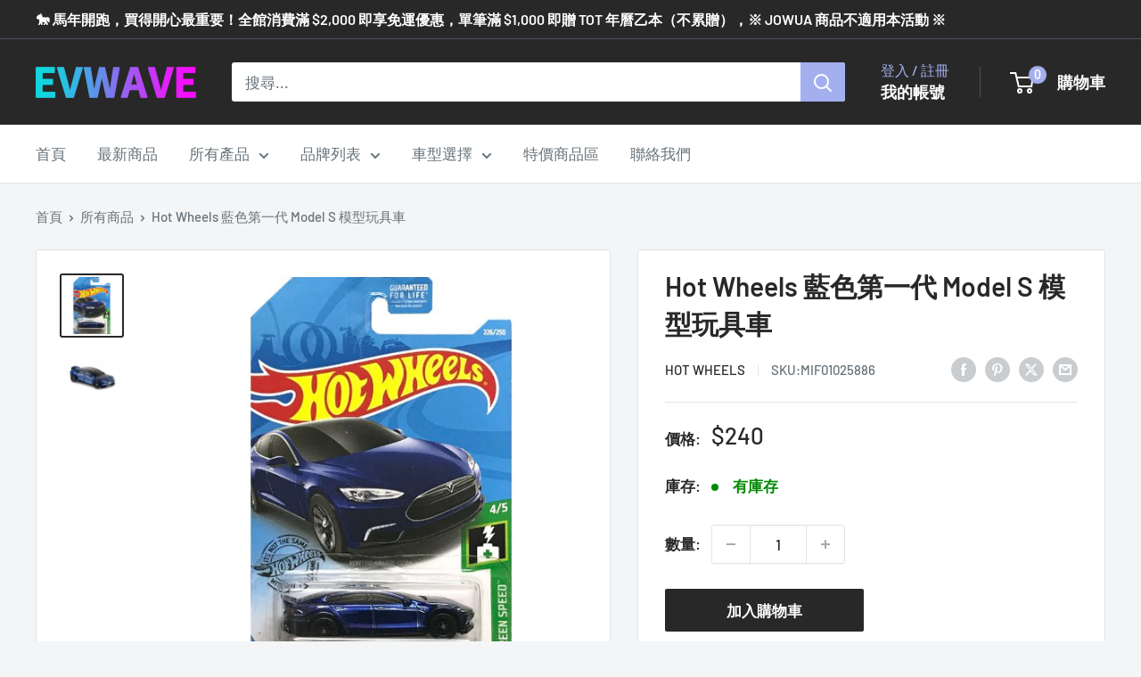

--- FILE ---
content_type: text/javascript; charset=utf-8
request_url: https://cdn.shopify.com/proxy/9bc4502b98f50270060b4cb3d45f6eea447ae6a2b70ae0832634c289ad3c0d28/app.akocommerce.com/store/script.js?shop=evwave.myshopify.com&sp-cache-control=cHVibGljLCBtYXgtYWdlPTkwMA
body_size: 67934
content:
window.__CVS_STATE__ = {"features":["cvs","invoice","ordersList"],"shop":"evwave.myshopify.com","carrier_service":{"v2":true,"cvs_store_types":["FM","711"]},"hct":{"soap":{"weight_unit":null,"default_package_size":null,"default_temperature":null}},"onboarding":{"objective":"invoice"},"shop-name":"evwave.myshopify.com","invoice":{"vendor":null,"ecpay":{"MerchantID":"","LogisticsType":"CVS","enable_barcode":true,"enable_love_code":null,"love_codes":null}},"shopcom":null,"ui":{"description":{"margin_bottom":11,"text":"請選擇運送方式再按下結帳按鈕。全台超取運費 70 元，宅配運費 100 元，其他國家運費請於填寫地址後至次頁查看。","text_color":"#666666"},"excluded_cvs_item_ids":["7665086595326","7653022007550","7653022073086","7653020500222","7653020532990","7653022105854","8096467419390","8055853089022","7802197704958","8056203706622","8099171401982","7653020467454","7653021188350","7653021221118","7653021286654","8056209998078","7653021155582","8056158519550","7653023973630","8097610727678","7653021974782","8097609580798","8072824979710","7653021122814","7809819214078","7807955468542","8099154002174","7853369065726","8119630299390","8099158917374","7653022367998","7653021876478","7693968703742","7991950541054","7653021909246","7653020565758","8036582424830","7981604503806","8036582850814","7674741162238","8036580327678","8097598406910","8097853899006","7963559690494","7653021942014","8099156885758","7837570433278","8056214913278","7653021024510","7653022040318","7653020958974","7653020991742","7653023940862","7653021090046","7807968215294","7672631853310","8072802959614","7653021057278","7837643440382","7981602668798","7835722088702","7978836132094","7978846060798","8096467222782","7807951732990","8056255906046","7871214747902","8097855340798","8077730054398","7769603473662","7877278597374","8083938345214","8088770740478","8097849966846","8072806433022","8097858224382","7693460766974","7864847958270","7981607354622","7809828061438","8072790540542","7653022400766","8099166552318","7871735922942","8072805155070","8072814362878","7871756959998","7848906948862","8087861100798","8082889244926","8050575409406","7674743718142","8056273567998","8097854914814","8073036562686","7699689275646","7846770082046","7916144328958","7712803356926","8092740190462","8016838394110","7991272505598","7954678743294","7920029761790","7920701800702","7695417147646","7918354694398","7833497796862","7870381097214","7714179088638","7714209366270","7714237022462","7767415357694","7797564834046","7996880322814","7996875899134","7996873965822","7653023351038","7805262135550","8068777935102","7690891886846","7691591745790","7653021352190","7653021614334","7653018992894","7688738636030","7715806150910","7653021384958","7653021679870","7879692222718","7653018960126","7653020434686","7653021483262","7996884484350","8069992120574","8120473551102","8120473911550","8059725021438","8059719385342","8224593903870","8218816971006","8238474002686","7918469906686","8213378597118","8226710421758","8213380825342","8194192802046","8194187657470","8202638557438","8155389231358","8192581730558","8192582287614","8138242294014","8138248945918","8138253566206","8239236415742","8246270492926","8278299967742","8278319956222","8278294823166","8278306291966","8278321168638","8278303801598","8278330966270","8278325657854","8278309306622","8278311239934","8323817079038","8323866132734","8278290170110","8278293053694","8346006749438","8338207342846","8418465054974","8346014843134","8454849855742","8483480207614","8527404990718","8504385634558","8246299623678","8250444218622","8560890151166","8570643972350","8570654130430","8570624246014","8600976130302","7668265025790","7996879405310","7996870328574","7653023908094","7636175323390","7653020369150","7996882747646","7996885270782","8557786300670","7979808981246","8527922233598","8528263151870","8527296659710","8226948907262","8528585195774","7858449055998","7660062572798","7666501910782","7666487394558","7827390464254","7890946130174","7666502762750","8503668736254","8483437052158","8558011056382","7653021450494","8560214442238","7653021581566","8594732712190","8603194360062","7689267052798","8588279087358","7688465318142","8588245860606","8588169150718","8595454886142","7653021516030","7689136603390","8595313819902","8588204703998","7653021319422","7653024104702","8595290423550","8592528867582","8603109490942","8589457719550","7950445707518","7662238105854","7653021843710","7653022204158","7871663341822","7664891166974","7653020238078","7653023285502","7653022564606","7653023023358","8125467820286","7844689510654","7712755613950","8156899279102","8485339398398","8483581264126","8592543383806","8483723018494","8590413201662","8484549591294","8589852836094","8483691135230","7770176291070","7737920651518","7748488298750","8557998473470","8558024163582","8557864976638","8560152936702","8557897974014","7653022433534","8623074410750","8655052931326","8650820223230","8654001176830","8650802135294","8628377649406","8623807889662","8613420859646","8623818113278","8623791833342","8654856585470","7996883697918","8594721833214","8656374989054","8640474939646","8609265975550","8621452460286","7890414239998","7715729047806","8620874989822","8638924095742","8274299486462","8552168489214","8558053228798","8722076827902","8689288544510","8688035561726","8693749219582","8687850881278","8687967699198","8688041132286","8707577479422","8687884763390","8708160291070","8688021668094","8689242505470","8688065282302","8744653619454","8740017209598","8740228169982","8728388731134","8752851779838","8752251240702","8752091103486","8752858562814","8752663429374","8752389521662","8752714645758","8731987542270","8689742512382","8768846233854","8848216850686","8768847085822","8864579125502","8823990550782","8870348357886","8870350455038","8873997435134","8874000449790"],"price_limit":2000,"general":{"has_border":false,"margin_bottom":0,"title_color":"#444","default_cvs":false,"margin_left":0,"alignment":"right","is_sm":false,"width":400,"subtitle_color":"#666","border_color":"#DEDEDE","is_border_rounded":false,"cvs_title":"運送方式","only_cvs":false,"margin_right":0,"is3_d":true,"margin_top":0,"cvs_warning":"請點選上方圖示選取取貨門市"},"main_button":{"cvs_text":"台灣超商 / CVS<br />2 - 3 天 (Taiwan Only)","margin_bottom":14,"hover_bg_color":"#FFFFFF","unselected_bg_color":"#FFFFFF","unselected_text_color":"#292929","express_text":"快遞到府 / Express<br />1 - 3 天","hover_text_color":"#292929","selected_text_color":"#FFFFFF","selected_bg_color":"#5981C1"},"has_invoice_section":true,"note":{"color":"#444444","text":"＊超商取件需本人持證件領取，請務必確認下一步驟之*收件人及電話正確填寫且可至門市完成取件。"},"cvs_companies":{"margin_bottom":14,"available_cvs_companies":["seven","fami","hilife"]},"has_cvs_section":false,"result":{"title_text":"取貨地點","shop_color":"#333333","margin_bottom":14,"title_color":"#9E9E9E"},"enable_price_limit":true},"logistics":{"location_types":null,"default_package_size":null,"express":{"vendor":"ecpay-tcat","hct_enabled":false,"tcat_enabled":null,"ecpay":{"post_default_temp_level":0,"post_enabled":false,"tcat_enabled":false,"tcat_default_temp_level":0,"tcat_default_pkg_size":60}}},"api_host":"app.akocommerce.com","cvs":{"shipping_entry_version":null,"ecpay_api_url":"https://logistics.ecpay.com.tw","ecpay":{"MerchantID":"","LogisticsType":"CVS","IsC2C":true},"vendor":"ecpay"},"ecpay-tcat":{"enabled":false},"use_preact":true,"flags":{"redesign":true,"is_old_profile":false,"invoice_v2":true}}; (window.akoWebpackJsonp=window.akoWebpackJsonp||[]).push([[2],{"/gSE":function(e,t,n){var r=n("yaoL");e.exports=function(e,t){if(null==e)return{};var n,o,i=r(e,t);if(Object.getOwnPropertySymbols){var a=Object.getOwnPropertySymbols(e);for(o=0;o<a.length;o++)t.indexOf(n=a[o])>=0||Object.prototype.propertyIsEnumerable.call(e,n)&&(i[n]=e[n])}return i}},"/sAY":function(e,t){function n(e,t){for(var n=0;n<t.length;n++){var r=t[n];r.enumerable=r.enumerable||!1,r.configurable=!0,"value"in r&&(r.writable=!0),Object.defineProperty(e,r.key,r)}}e.exports=function(e,t,r){return t&&n(e.prototype,t),r&&n(e,r),e}},"0+Gm":function(e,t,n){"use strict";var r;n.d(t,"a",(function(){return d}));var o=new Uint8Array(16);function i(){if(!r&&!(r="undefined"!=typeof crypto&&crypto.getRandomValues&&crypto.getRandomValues.bind(crypto)||"undefined"!=typeof msCrypto&&"function"==typeof msCrypto.getRandomValues&&msCrypto.getRandomValues.bind(msCrypto)))throw new Error("crypto.getRandomValues() not supported. See https://github.com/uuidjs/uuid#getrandomvalues-not-supported");return r(o)}for(var a=/^(?:[0-9a-f]{8}-[0-9a-f]{4}-[1-5][0-9a-f]{3}-[89ab][0-9a-f]{3}-[0-9a-f]{12}|00000000-0000-0000-0000-000000000000)$/i,c=function(e){return"string"==typeof e&&a.test(e)},s=[],u=0;u<256;++u)s.push((u+256).toString(16).substr(1));var l=n("cph9");function d(){var e=Object(l.a)("akocvsid");return e||(e=function(e,t,n){var r=(e=e||{}).random||(e.rng||i)();return r[6]=15&r[6]|64,r[8]=63&r[8]|128,function(e){var t=arguments.length>1&&void 0!==arguments[1]?arguments[1]:0,n=(s[e[t+0]]+s[e[t+1]]+s[e[t+2]]+s[e[t+3]]+"-"+s[e[t+4]]+s[e[t+5]]+"-"+s[e[t+6]]+s[e[t+7]]+"-"+s[e[t+8]]+s[e[t+9]]+"-"+s[e[t+10]]+s[e[t+11]]+s[e[t+12]]+s[e[t+13]]+s[e[t+14]]+s[e[t+15]]).toLowerCase();if(!c(n))throw TypeError("Stringified UUID is invalid");return n}(r)}(),Object(l.d)("akocvsid",e)),e}},"3Aci":function(e,t,n){"use strict";var r=n("rYND");function o(){}function i(){}i.resetWarningCache=o,e.exports=function(){function e(e,t,n,o,i,a){if(a!==r){var c=new Error("Calling PropTypes validators directly is not supported by the `prop-types` package. Use PropTypes.checkPropTypes() to call them. Read more at http://fb.me/use-check-prop-types");throw c.name="Invariant Violation",c}}function t(){return e}e.isRequired=e;var n={array:e,bool:e,func:e,number:e,object:e,string:e,symbol:e,any:e,arrayOf:t,element:e,elementType:e,instanceOf:t,node:e,objectOf:t,oneOf:t,oneOfType:t,shape:t,exact:t,checkPropTypes:i,resetWarningCache:o};return n.PropTypes=n,n}},"4Joo":function(e,t,n){"use strict";var r=n("pUn8"),o=n.n(r),i=n("VNgF"),a=n.n(i)()(o.a);a.push([e.i,"body {\n  line-height: 1.5;\n}\n\n.ako-container {\n  display: flex;\n  flex-direction: column;\n  align-items: stretch;\n  gap: 30px;\n  width: var(--ako-container-width);\n  margin: 1rem 0;\n  margin-right: 0;\n  margin-left: auto;\n  min-height: 280px;\n}\n\n@media (max-width: 576px) {\n  .ako-container {\n    width: 100%;\n  }\n}\n\n.ako-container div,\n.ako-container h2,\n.ako-container span,\n.ako-container p,\n.ako-container pre,\n.ako-container a,\n.ako-container strong,\n.ako-container ol,\n.ako-container ul,\n.ako-container li,\n.ako-container form,\n.ako-container label,\n.ako-container section,\n.ako-container summary {\n  vertical-align: baseline;\n  line-height: normal;\n}\n\n.ako-container input {\n  box-sizing: border-box;\n}","",{version:3,sources:["webpack://./app-preact/app.css"],names:[],mappings:"AAAA;EACE,gBAAgB;AAClB;;AAEA;EACE,aAAa;EACb,sBAAsB;EACtB,oBAAoB;EACpB,SAAS;EACT,iCAAiC;EACjC,cAAc;EACd,eAAe;EACf,iBAAiB;EACjB,iBAAiB;AACnB;;AAEA;EACE;IACE,WAAW;EACb;AACF;;AAEA;;;;;;;;;;;;;;EAcE,wBAAwB;EACxB,mBAAmB;AACrB;;AAEA;EACE,sBAAsB;AACxB",sourcesContent:["body {\n  line-height: 1.5;\n}\n\n.ako-container {\n  display: flex;\n  flex-direction: column;\n  align-items: stretch;\n  gap: 30px;\n  width: var(--ako-container-width);\n  margin: 1rem 0;\n  margin-right: 0;\n  margin-left: auto;\n  min-height: 280px;\n}\n\n@media (max-width: 576px) {\n  .ako-container {\n    width: 100%;\n  }\n}\n\n.ako-container div,\n.ako-container h2,\n.ako-container span,\n.ako-container p,\n.ako-container pre,\n.ako-container a,\n.ako-container strong,\n.ako-container ol,\n.ako-container ul,\n.ako-container li,\n.ako-container form,\n.ako-container label,\n.ako-container section,\n.ako-container summary {\n  vertical-align: baseline;\n  line-height: normal;\n}\n\n.ako-container input {\n  box-sizing: border-box;\n}"],sourceRoot:""}]),t.a=a},"5VWK":function(e,t,n){var r=n("u8Qr"),o=n("Tn6d"),i=n("Ufio"),a=n("nKeQ");e.exports=function(e,t){return r(e)||o(e,t)||i(e,t)||a()}},"6Ufr":function(e,t){e.exports=function(){throw new TypeError("Invalid attempt to spread non-iterable instance.\nIn order to be iterable, non-array objects must have a [Symbol.iterator]() method.")}},"7lyN":function(e,t,n){"use strict";n.d(t,"d",(function(){return d})),n.d(t,"c",(function(){return p})),n.d(t,"a",(function(){return f})),n.d(t,"e",(function(){return _})),n.d(t,"b",(function(){return m})),n.d(t,"i",(function(){return y})),n.d(t,"f",(function(){return A})),n.d(t,"g",(function(){return x})),n.d(t,"j",(function(){return C})),n.d(t,"h",(function(){return w}));var r=n("j6EV"),o=n.n(r),i=n("D0wx"),a=n.n(i),c=n("pcGQ"),s=n.n(c),u=function(e){return[Object,Array].includes((e||{}).constructor)&&!Object.entries(e||{}).length},l=n("GlA6");function d(){return document.querySelectorAll('form[action="/cart"], form[action*="/cart?"], form[action="/checkout"], form[action*="/checkout?"]')}function p(){return h().length>0?h():v().length>0?v():f()}function f(){return m(document)}function h(){return document.querySelectorAll('button[id="checkout"]')}function v(){return document.querySelectorAll('button[name="checkout"]')}function _(){return document.querySelector('button[name="ako_update"]')}function m(e){return e.querySelectorAll('[id="ako_copy_ctBtn"],button[name="checkout"],input[name="checkout"],button[class*=cart__checkout],[href="/checkout"], input[type="submit"][name="checkout"], button[type="submit"][name="checkout"], input[type="submit"][value="checkout"], input[type="submit"][value="check out"], input[type="submit"][value="Checkout"], input[type="submit"][value="CheckOut"], input[type="submit"][value="Check Out"], input[type="submit"][value="Check out"], input[type="submit"][value="CHECK OUT"], input[type="submit"][value="CHECKOUT"], button[type="submit"][value="checkout"], button[type="submit"][value="check out"], button[type="submit"][value="Checkout"], button[type="submit"][value="CheckOut"], button[type="submit"][value="Check Out"], button[type="submit"][value="Check out"], button[type="submit"][value="CHECK OUT"], button[type="submit"][value="CHECKOUT"],button[id="cart-checkout"],input[type="button"][id="checkout"]')}function g(e){return e.map((function(e){var t;return"".concat(encodeURIComponent(e.key),"=").concat(encodeURIComponent((null!==(t=e.value)&&void 0!==t?t:"").toString()))})).join("&")}function b(e,t){if(window.__CVS_STATE__.ui.hasCvsSection){!function(e){var t=e.getAttribute("action"),n=new RegExp(/\?.+=.*/g).exec(t);n&&e.setAttribute("action",t.replace(n,""))}(e);var n=e.getAttribute("action");new RegExp(/\?.+=.*/g).test(n)?e.setAttribute("action","".concat(n,"&").concat(t)):e.setAttribute("action","".concat(n,"?useless='useless'&").concat(t))}}function y(e,t){t.forEach((function(t){if(e.querySelector('[name="'.concat(t.key,'"]')))e.querySelector('[name="'.concat(t.key,'"]')).setAttribute("value",t.value||"");else{var n=document.createElement("input");n.setAttribute("name",t.key),n.setAttribute("value",t.value||""),n.setAttribute("type","hidden"),n.setAttribute("data-from","ako"),e.appendChild(n)}}))}function A(e){return k.apply(this,arguments)}function k(){return(k=a()(s.a.mark((function e(t){var n,r,o,i,a,c,u,p,f,h;return s.a.wrap((function(e){for(;;)switch(e.prev=e.next){case 0:if(!(null===(n=window)||void 0===n||null===(r=n.__CVS_STATE__)||void 0===r||null===(o=r.flags)||void 0===o?void 0:o.disable_fill_up_cart_attrs)){e.next=2;break}return e.abrupt("return",Promise.resolve());case 2:if(h=d(),Array.from(h).forEach((function(e){y(e,t)})),!0!==(null===(i=window)||void 0===i||null===(a=i.__CVS_STATE__)||void 0===a||null===(c=a.ui)||void 0===c?void 0:c.hasCvsSection)){e.next=12;break}if(!(null===(u=window)||void 0===u||null===(p=u.__CVS_STATE__)||void 0===p||null===(f=p.flags)||void 0===f?void 0:f.update_cart_attributes_await)){e.next=10;break}return e.next=8,Object(l.b)(t,"insertCartAttributes");case 8:e.next=12;break;case 10:return e.next=12,Object(l.a)(t,"insertCartAttributes");case 12:case"end":return e.stop()}}),e)})))).apply(this,arguments)}function x(e){var t=document.querySelectorAll('input[name="checkout"], button[name="checkout"]');if(u(o()(t))){var n=d();Array.from(n).forEach((function(t){b(t,g(e))}))}else{var r=Array.from(t).map((function(e){var t=e.getAttribute("form");return t?document.getElementById(t):e.closest("form")})).filter((function(e){return!!e}));if(u(o()(r))){var i=d();Array.from(i).forEach((function(t){b(t,g(e))}))}else r.forEach((function(t){b(t,g(e))}))}}var C=function(){var e=window.MutationObserver||window.WebKitMutationObserver;return function(t,n){if(t&&1===t.nodeType){if(e){var r=new e(function(e,t){var n=0;return function(){var t=new Date;t-n>=800&&(e.apply(void 0,arguments),n=t)}}(n));return r.observe(t,{childList:!0,subtree:!0}),r}window.addEventListener&&(t.addEventListener("DOMNodeInserted",n,!1),t.addEventListener("DOMNodeRemoved",n,!1))}}};function w(e){var t=d();Array.from(t).forEach((function(t){y(t,e)}))}},"8IAd":function(e,t,n){var r=n("ngxp");e.exports=function(e){if(Array.isArray(e))return r(e)}},D0wx:function(e,t){function n(e,t,n,r,o,i,a){try{var c=e[i](a),s=c.value}catch(u){return void n(u)}c.done?t(s):Promise.resolve(s).then(r,o)}e.exports=function(e){return function(){var t=this,r=arguments;return new Promise((function(o,i){var a=e.apply(t,r);function c(e){n(a,o,i,c,s,"next",e)}function s(e){n(a,o,i,c,s,"throw",e)}c(void 0)}))}}},DKoq:function(e,t,n){"use strict";n.r(t),n.d(t,"render",(function(){return T})),n.d(t,"renderToStaticMarkup",(function(){return I})),n.d(t,"renderToString",(function(){return w})),n.d(t,"renderToStringAsync",(function(){return A}));var r=n("NMMh"),o=/[\s\n\\/='"\0<>]/,i=/^(xlink|xmlns|xml)([A-Z])/,a=/^accessK|^auto[A-Z]|^ch|^col|cont|cross|dateT|encT|form[A-Z]|frame|hrefL|inputM|maxL|minL|noV|playsI|readO|rowS|spellC|src[A-Z]|tabI|item[A-Z]/,c=/^ac|^ali|arabic|basel|cap|clipPath$|clipRule$|color|dominant|enable|fill|flood|font|glyph[^R]|horiz|image|letter|lighting|marker[^WUH]|overline|panose|pointe|paint|rendering|shape|stop|strikethrough|stroke|text[^L]|transform|underline|unicode|units|^v[^i]|^w|^xH/,s=/["&<]/;function u(e){if(0===e.length||!1===s.test(e))return e;for(var t=0,n=0,r="",o="";n<e.length;n++){switch(e.charCodeAt(n)){case 34:o="&quot;";break;case 38:o="&amp;";break;case 60:o="&lt;";break;default:continue}n!==t&&(r+=e.slice(t,n)),r+=o,t=n+1}return n!==t&&(r+=e.slice(t,n)),r}var l={},d=new Set(["animation-iteration-count","border-image-outset","border-image-slice","border-image-width","box-flex","box-flex-group","box-ordinal-group","column-count","fill-opacity","flex","flex-grow","flex-negative","flex-order","flex-positive","flex-shrink","flood-opacity","font-weight","grid-column","grid-row","line-clamp","line-height","opacity","order","orphans","stop-opacity","stroke-dasharray","stroke-dashoffset","stroke-miterlimit","stroke-opacity","stroke-width","tab-size","widows","z-index","zoom"]),p=/[A-Z]/g;function f(e){var t="";for(var n in e){var r=e[n];if(null!=r&&""!==r){var o="-"==n[0]?n:l[n]||(l[n]=n.replace(p,"-$&").toLowerCase()),i=";";"number"!=typeof r||o.startsWith("--")||d.has(o)||(i="px;"),t=t+o+":"+r+i}}return t||void 0}function h(e,t,n){if(!e.s){if(n instanceof v){if(!n.s)return void(n.o=h.bind(null,e,t));1&t&&(t=n.s),n=n.v}if(n&&n.then)return void n.then(h.bind(null,e,t),h.bind(null,e,2));e.s=t,e.v=n;const r=e.o;r&&r(e)}}var v=function(){function e(){}return e.prototype.then=function(t,n){var r=new e,o=this.s;if(o){var i=1&o?t:n;if(i){try{h(r,1,i(this.v))}catch(e){h(r,2,e)}return r}return this}return this.o=function(e){try{var o=e.v;1&e.s?h(r,1,t?t(o):o):n?h(r,1,n(o)):h(r,2,o)}catch(e){h(r,2,e)}},r},e}();function _(e){return e instanceof v&&1&e.s}var m,g,b,y,A=function(e,t){try{var n,o=r.i.__s;r.i.__s=!0,m=r.i.__b,g=r.i.diffed,b=r.i.__r,y=r.i.unmount;var i=Object(r.g)(r.b,null);return i.__k=[e],Promise.resolve(function(e,t){try{var n=e()}catch(e){return t(!0,e)}return n&&n.then?n.then(t.bind(null,!1),t.bind(null,!0)):t(!1,n)}((function(){var r=j(e,t||S,!1,void 0,i,!0),o=function(){if(Array.isArray(r)){var e=function(){var e=o.join("");return n=1,e},t=0,o=r,i=function(e,t,n){for(var r;;){var o=e();if(_(o)&&(o=o.v),!o)return i;if(o.then){r=0;break}var i=n();if(i&&i.then){if(!_(i)){r=1;break}i=i.s}}var a=new v,c=h.bind(null,a,2);return(0===r?o.then(u):1===r?i.then(s):(void 0).then((function(){(o=e())?o.then?o.then(u).then(void 0,c):u(o):h(a,1,i)}))).then(void 0,c),a;function s(t){i=t;do{if(!(o=e())||_(o)&&!o.v)return void h(a,1,i);if(o.then)return void o.then(u).then(void 0,c);_(i=n())&&(i=i.v)}while(!i||!i.then);i.then(s).then(void 0,c)}function u(e){e?(i=n())&&i.then?i.then(s).then(void 0,c):s(i):h(a,1,i)}}((function(){return!!o.some((function(e){return"function"==typeof e.then}))&&t++<25}),0,(function(){return Promise.resolve(Promise.all(o)).then((function(e){o=e.flat()}))}));return i&&i.then?i.then(e):e()}}();return o&&o.then?o.then((function(e){return n?e:r})):n?o:r}),(function(t,n){if(r.i.__c&&r.i.__c(e,k),r.i.__s=o,k.length=0,t)throw n;return n})))}catch(a){return Promise.reject(a)}},k=[],x=Array.isArray,C=Object.assign;function w(e,t){var n=r.i.__s;r.i.__s=!0,m=r.i.__b,g=r.i.diffed,b=r.i.__r,y=r.i.unmount;var o=Object(r.g)(r.b,null);o.__k=[e];try{return j(e,t||S,!1,void 0,o,!1)}catch(i){if(i.then)throw new Error('Use "renderToStringAsync" for suspenseful rendering.');throw i}finally{r.i.__c&&r.i.__c(e,k),r.i.__s=n,k.length=0}}function E(){this.__d=!0}var S={};function O(e,t){var n,r=e.type,o=!0;return e.__c?(o=!1,(n=e.__c).state=n.__s):n=new r(e.props,t),e.__c=n,n.__v=e,n.props=e.props,n.context=t,n.__d=!0,null==n.state&&(n.state=S),null==n.__s&&(n.__s=n.state),r.getDerivedStateFromProps?n.state=C({},n.state,r.getDerivedStateFromProps(n.props,n.state)):o&&n.componentWillMount?(n.componentWillMount(),n.state=n.__s!==n.state?n.__s:n.state):!o&&n.componentWillUpdate&&n.componentWillUpdate(),b&&b(e),n.render(n.props,n.state,t)}function j(e,t,n,s,l,d){if(null==e||!0===e||!1===e||""===e)return"";if("object"!=typeof e)return"function"==typeof e?"":u(e+"");if(x(e)){var p,h="";l.__k=e;for(var v=0;v<e.length;v++){var _=e[v];if(null!=_&&"boolean"!=typeof _){var A,k=j(_,t,n,s,l,d);"string"==typeof k?h+=k:(p=p||[],h&&p.push(h),h="",Array.isArray(k)?(A=p).push.apply(A,k):p.push(k))}}return p?(h&&p.push(h),p):h}if(void 0!==e.constructor)return"";e.__=l,m&&m(e);var w,S,T,I=e.type,P=e.props,D=t;if("function"==typeof I){if(I===r.b){if(P.tpl){for(var V="",N=0;N<P.tpl.length;N++)if(V+=P.tpl[N],P.exprs&&N<P.exprs.length){var L=P.exprs[N];if(null==L)continue;"object"!=typeof L||void 0!==L.constructor&&!x(L)?V+=L:V+=j(L,t,n,s,e,d)}return V}if(P.UNSTABLE_comment)return"\x3c!--"+u(P.UNSTABLE_comment||"")+"--\x3e";S=P.children}else{if(null!=(w=I.contextType)){var H=t[w.__c];D=H?H.props.value:w.__}if(I.prototype&&"function"==typeof I.prototype.render)S=O(e,D),T=e.__c;else{e.__c=T={__v:e,props:P,context:D,setState:E,forceUpdate:E,__d:!0,__h:[]};for(var M=0;T.__d&&M++<25;)T.__d=!1,b&&b(e),S=I.call(T,P,D);T.__d=!0}if(null!=T.getChildContext&&(t=C({},t,T.getChildContext())),(I.getDerivedStateFromError||T.componentDidCatch)&&r.i.errorBoundaries){var R="";S=null!=S&&S.type===r.b&&null==S.key?S.props.children:S;try{return R=j(S,t,n,s,e,d)}catch(G){return I.getDerivedStateFromError&&(T.__s=I.getDerivedStateFromError(G)),T.componentDidCatch&&T.componentDidCatch(G,{}),T.__d&&(S=O(e,t),null!=(T=e.__c).getChildContext&&(t=C({},t,T.getChildContext())),R=j(S=null!=S&&S.type===r.b&&null==S.key?S.props.children:S,t,n,s,e,d)),R}finally{g&&g(e),e.__=null,y&&y(e)}}}S=null!=S&&S.type===r.b&&null==S.key&&null==S.props.tpl?S.props.children:S;try{var U=j(S,t,n,s,e,d);return g&&g(e),e.__=null,y&&y(e),U}catch(G){if(!d)throw G;if(!G||"function"!=typeof G.then)throw G;return G.then((function(){return function r(){try{return j(S,t,n,s,e,d)}catch(o){if(!o||"function"!=typeof o.then)throw o;return o.then((function(){return j(S,t,n,s,e,d)}),(function(){return r()}))}}()}))}}var z,Z="<"+I,W="";for(var $ in P){var q=P[$];switch($){case"children":z=q;continue;case"key":case"ref":case"__self":case"__source":continue;case"htmlFor":if("for"in P)continue;$="for";break;case"className":if("class"in P)continue;$="class";break;case"defaultChecked":$="checked";break;case"defaultSelected":$="selected";break;case"defaultValue":case"value":switch($="value",I){case"textarea":z=q;continue;case"select":s=q;continue;case"option":s!=q||"selected"in P||(Z+=" selected")}break;case"dangerouslySetInnerHTML":W=q&&q.__html;continue;case"style":"object"==typeof q&&(q=f(q));break;case"acceptCharset":$="accept-charset";break;case"httpEquiv":$="http-equiv";break;default:if(i.test($))$=$.replace(i,"$1:$2").toLowerCase();else{if(o.test($))continue;"-"!==$[4]&&"draggable"!==$||null==q?n?c.test($)&&($="panose1"===$?"panose-1":$.replace(/([A-Z])/g,"-$1").toLowerCase()):a.test($)&&($=$.toLowerCase()):q+=""}}null!=q&&!1!==q&&"function"!=typeof q&&(Z=!0===q||""===q?Z+" "+$:Z+" "+$+'="'+u(q+"")+'"')}if(o.test(I))throw new Error(I+" is not a valid HTML tag name in "+Z+">");if(W||("string"==typeof z?W=u(z):null!=z&&!1!==z&&!0!==z&&(W=j(z,t,"svg"===I||"foreignObject"!==I&&n,s,e,d))),g&&g(e),e.__=null,y&&y(e),!W&&B.has(I))return Z+"/>";var F="</"+I+">",Y=Z+">";return Array.isArray(W)?[Y].concat(W,[F]):"string"!=typeof W?[Y,W,F]:Y+W+F}var B=new Set(["area","base","br","col","command","embed","hr","img","input","keygen","link","meta","param","source","track","wbr"]),T=w,I=w;t.default=w},DbUb:function(e,t,n){"use strict";var r=n("pUn8"),o=n.n(r),i=n("VNgF"),a=n.n(i)()(o.a);a.push([e.i,".ako-invoice-setting {\n  display: flex;\n  flex-direction: column;\n  row-gap: 12px;\n}\n\n.ako-invoice-type {\n  display: flex;\n  flex-direction: column;\n  row-gap: 6px;\n}\n\n.ako-invoice-subtitle {\n  color: #666;\n  font-size: var(--text-xs);\n}\n\n.ako-menu {\n  position: relative;\n}\n\n.ako-menu__item {\n  color: var(--default-text-color);\n  position: relative;\n  display: flex;\n  flex-direction: row;\n  align-items: center;\n  gap: 8px;\n  padding: 8px 6px;\n}\n\n.ako-menu-list .ako-menu__item:hover {\n  background-color: var(--blue-bg);\n  cursor: pointer;\n}\n\n.ako-item__left-icon {\n  display: inline-flex;\n  justify-content: center;\n  align-items: center;\n  width: 28px;\n  height: 28px;\n  border-radius: var(--rounded, 4px);\n}\n\n.ako-item__right-icon {\n  position: absolute;\n  right: 8px;\n  top: 50%;\n  transform: translateY(-50%);\n  display: inline-flex;\n  justify-content: center;\n  align-items: center;\n  width: 20px;\n  height: 20px;\n}\n\n.ako-menu__item[data-invoice='e-invoice'] .ako-item__left-icon {\n  background-color: var(--yellow-bg);\n  color: var(--yellow-text);\n}\n\n.ako-menu__item[data-invoice='carrier'] .ako-item__left-icon {\n  background-color: var(--indigo-bg);\n  color: var(--indigo-text);\n}\n\n.ako-menu__item[data-invoice='donate'] .ako-item__left-icon {\n  background-color: var(--orange-bg);\n  color: var(--orange-text);\n}\n\n.ako-menu__item[data-invoice='company'] .ako-item__left-icon {\n  background-color: var(--teal-bg);\n  color: var(--teal-text);\n}\n\n.ako-selected-icon {\n  color: var(--green-text);\n}\n\n.ako-checkbox {\n  display: inline-flex;\n  align-items: baseline;\n  column-gap: 8px;\n  font-size: var(--text-xs);\n}\n\n.ako-checkbox input {\n  display: none;\n}\n\n.ako-label {\n  margin: 0;\n  color: #666;\n  font-size: var(--text-xs);\n}\n\n.ako-input {\n  height: 38px;\n  border-radius: 4px;\n  width: 100%;\n  padding: 4px 12px;\n  margin-top: 6px;\n  border: var(--border-width, 2px) solid var(--border-color, #d1d5db);\n  color: var(--gray-900);\n  font-size: var(--text-sm);\n}\n\n.ako-input:focus {\n  border: var(--border-width, 2px) solid var(--border-color, #d1d5db);\n}\n\n.ako-input::placeholder {\n  color: var(--gray-400);\n}\n\n.ako-input--start {\n  border: var(--border-width, 2px) solid var(--border-color, var(--blue-400));\n  background-color: var(--white);\n  box-shadow: 0 1px 2px rgba(0, 0, 0, 0.05);\n  border-radius: 4px;\n  width: 100%;\n  padding: 4px 12px;\n  color: var(--gray-900);\n  font-size: var(--text-sm);\n}\n\n.ako-input[aria-invalid='true'] {\n  border-color: var(--red-400);\n}\n\n.ako-input:focus-visible {\n  outline: none;\n  box-shadow: 0 0 0 1px var(--white), 0 0 0 3px var(--blue-200);\n}\n\n.ako-input[aria-invalid='true']:focus-visible {\n  outline: none;\n  box-shadow: 0 0 0 1px var(--white), 0 0 0 3px var(--red-200);\n}\n\n.ako-helper-text {\n  margin: 0;\n  margin-top: 4px;\n  display: inline-flex;\n  align-items: center;\n  column-gap: 2px;\n  color: rgb(102, 102, 102);\n  font-size: var(--text-xs);\n}\n\n.ako-helper-text--start {\n  color: var(--blue-400);\n}\n\n.ako-input[aria-invalid='true']~p {\n  color: var(--red-400);\n}\n\n.ako-helper-text__icon {\n  width: 16px;\n  height: 16px;\n  display: inline-flex;\n  justify-content: center;\n  align-items: center;\n}\n\n.ako-helper-text__icon svg {\n  display: block;\n}\n\n.ako-checkbox input {\n  width: 0;\n  height: 0;\n}\n\n.ako-checkbox .ako-checkmark {\n  top: 2px;\n  display: inline-flex;\n  position: relative;\n  width: 16px;\n  height: 16px;\n  justify-content: center;\n  align-items: center;\n  border: 1px solid var(--gray-300);\n  flex-shrink: 0;\n  border-radius: 4px;\n}\n\n.ako-checkbox input+span.ako-checkmark svg {\n  display: none;\n  color: white;\n}\n\n.ako-checkbox input:checked+span.ako-checkmark {\n  background-color: var(--blue-500);\n}\n\n.ako-checkbox input:checked+span.ako-checkmark svg {\n  display: block;\n}\n\n.ako-lovecode__code {\n  padding: 4px;\n  border-radius: var(--rounded);\n  background-color: var(--gray-100);\n  font-size: var(--text-xs);\n  color: var(--gray-700);\n}\n\n.ako-lovecode__title {\n  color: #666;\n  font-size: var(--text-xs);\n  margin-top: 12px;\n}\n\n.ako-company-invoice {\n  display: flex;\n  flex-direction: column;\n  row-gap: 12px;\n}","",{version:3,sources:["webpack://./app-preact/InvoiceSection/InvoiceForm/InvoiceForm.css"],names:[],mappings:"AAAA;EACE,aAAa;EACb,sBAAsB;EACtB,aAAa;AACf;;AAEA;EACE,aAAa;EACb,sBAAsB;EACtB,YAAY;AACd;;AAEA;EACE,WAAW;EACX,yBAAyB;AAC3B;;AAEA;EACE,kBAAkB;AACpB;;AAEA;EACE,gCAAgC;EAChC,kBAAkB;EAClB,aAAa;EACb,mBAAmB;EACnB,mBAAmB;EACnB,QAAQ;EACR,gBAAgB;AAClB;;AAEA;EACE,gCAAgC;EAChC,eAAe;AACjB;;AAEA;EACE,oBAAoB;EACpB,uBAAuB;EACvB,mBAAmB;EACnB,WAAW;EACX,YAAY;EACZ,kCAAkC;AACpC;;AAEA;EACE,kBAAkB;EAClB,UAAU;EACV,QAAQ;EACR,2BAA2B;EAC3B,oBAAoB;EACpB,uBAAuB;EACvB,mBAAmB;EACnB,WAAW;EACX,YAAY;AACd;;AAEA;EACE,kCAAkC;EAClC,yBAAyB;AAC3B;;AAEA;EACE,kCAAkC;EAClC,yBAAyB;AAC3B;;AAEA;EACE,kCAAkC;EAClC,yBAAyB;AAC3B;;AAEA;EACE,gCAAgC;EAChC,uBAAuB;AACzB;;AAEA;EACE,wBAAwB;AAC1B;;AAEA;EACE,oBAAoB;EACpB,qBAAqB;EACrB,eAAe;EACf,yBAAyB;AAC3B;;AAEA;EACE,aAAa;AACf;;AAEA;EACE,SAAS;EACT,WAAW;EACX,yBAAyB;AAC3B;;AAEA;EACE,YAAY;EACZ,kBAAkB;EAClB,WAAW;EACX,iBAAiB;EACjB,eAAe;EACf,mEAAmE;EACnE,sBAAsB;EACtB,yBAAyB;AAC3B;;AAEA;EACE,mEAAmE;AACrE;;AAEA;EACE,sBAAsB;AACxB;;AAEA;EACE,2EAA2E;EAC3E,8BAA8B;EAC9B,yCAAyC;EACzC,kBAAkB;EAClB,WAAW;EACX,iBAAiB;EACjB,sBAAsB;EACtB,yBAAyB;AAC3B;;AAEA;EACE,4BAA4B;AAC9B;;AAEA;EACE,aAAa;EACb,6DAA6D;AAC/D;;AAEA;EACE,aAAa;EACb,4DAA4D;AAC9D;;AAEA;EACE,SAAS;EACT,eAAe;EACf,oBAAoB;EACpB,mBAAmB;EACnB,eAAe;EACf,yBAAyB;EACzB,yBAAyB;AAC3B;;AAEA;EACE,sBAAsB;AACxB;;AAEA;EACE,qBAAqB;AACvB;;AAEA;EACE,WAAW;EACX,YAAY;EACZ,oBAAoB;EACpB,uBAAuB;EACvB,mBAAmB;AACrB;;AAEA;EACE,cAAc;AAChB;;AAEA;EACE,QAAQ;EACR,SAAS;AACX;;AAEA;EACE,QAAQ;EACR,oBAAoB;EACpB,kBAAkB;EAClB,WAAW;EACX,YAAY;EACZ,uBAAuB;EACvB,mBAAmB;EACnB,iCAAiC;EACjC,cAAc;EACd,kBAAkB;AACpB;;AAEA;EACE,aAAa;EACb,YAAY;AACd;;AAEA;EACE,iCAAiC;AACnC;;AAEA;EACE,cAAc;AAChB;;AAEA;EACE,YAAY;EACZ,6BAA6B;EAC7B,iCAAiC;EACjC,yBAAyB;EACzB,sBAAsB;AACxB;;AAEA;EACE,WAAW;EACX,yBAAyB;EACzB,gBAAgB;AAClB;;AAEA;EACE,aAAa;EACb,sBAAsB;EACtB,aAAa;AACf",sourcesContent:[".ako-invoice-setting {\n  display: flex;\n  flex-direction: column;\n  row-gap: 12px;\n}\n\n.ako-invoice-type {\n  display: flex;\n  flex-direction: column;\n  row-gap: 6px;\n}\n\n.ako-invoice-subtitle {\n  color: #666;\n  font-size: var(--text-xs);\n}\n\n.ako-menu {\n  position: relative;\n}\n\n.ako-menu__item {\n  color: var(--default-text-color);\n  position: relative;\n  display: flex;\n  flex-direction: row;\n  align-items: center;\n  gap: 8px;\n  padding: 8px 6px;\n}\n\n.ako-menu-list .ako-menu__item:hover {\n  background-color: var(--blue-bg);\n  cursor: pointer;\n}\n\n.ako-item__left-icon {\n  display: inline-flex;\n  justify-content: center;\n  align-items: center;\n  width: 28px;\n  height: 28px;\n  border-radius: var(--rounded, 4px);\n}\n\n.ako-item__right-icon {\n  position: absolute;\n  right: 8px;\n  top: 50%;\n  transform: translateY(-50%);\n  display: inline-flex;\n  justify-content: center;\n  align-items: center;\n  width: 20px;\n  height: 20px;\n}\n\n.ako-menu__item[data-invoice='e-invoice'] .ako-item__left-icon {\n  background-color: var(--yellow-bg);\n  color: var(--yellow-text);\n}\n\n.ako-menu__item[data-invoice='carrier'] .ako-item__left-icon {\n  background-color: var(--indigo-bg);\n  color: var(--indigo-text);\n}\n\n.ako-menu__item[data-invoice='donate'] .ako-item__left-icon {\n  background-color: var(--orange-bg);\n  color: var(--orange-text);\n}\n\n.ako-menu__item[data-invoice='company'] .ako-item__left-icon {\n  background-color: var(--teal-bg);\n  color: var(--teal-text);\n}\n\n.ako-selected-icon {\n  color: var(--green-text);\n}\n\n.ako-checkbox {\n  display: inline-flex;\n  align-items: baseline;\n  column-gap: 8px;\n  font-size: var(--text-xs);\n}\n\n.ako-checkbox input {\n  display: none;\n}\n\n.ako-label {\n  margin: 0;\n  color: #666;\n  font-size: var(--text-xs);\n}\n\n.ako-input {\n  height: 38px;\n  border-radius: 4px;\n  width: 100%;\n  padding: 4px 12px;\n  margin-top: 6px;\n  border: var(--border-width, 2px) solid var(--border-color, #d1d5db);\n  color: var(--gray-900);\n  font-size: var(--text-sm);\n}\n\n.ako-input:focus {\n  border: var(--border-width, 2px) solid var(--border-color, #d1d5db);\n}\n\n.ako-input::placeholder {\n  color: var(--gray-400);\n}\n\n.ako-input--start {\n  border: var(--border-width, 2px) solid var(--border-color, var(--blue-400));\n  background-color: var(--white);\n  box-shadow: 0 1px 2px rgba(0, 0, 0, 0.05);\n  border-radius: 4px;\n  width: 100%;\n  padding: 4px 12px;\n  color: var(--gray-900);\n  font-size: var(--text-sm);\n}\n\n.ako-input[aria-invalid='true'] {\n  border-color: var(--red-400);\n}\n\n.ako-input:focus-visible {\n  outline: none;\n  box-shadow: 0 0 0 1px var(--white), 0 0 0 3px var(--blue-200);\n}\n\n.ako-input[aria-invalid='true']:focus-visible {\n  outline: none;\n  box-shadow: 0 0 0 1px var(--white), 0 0 0 3px var(--red-200);\n}\n\n.ako-helper-text {\n  margin: 0;\n  margin-top: 4px;\n  display: inline-flex;\n  align-items: center;\n  column-gap: 2px;\n  color: rgb(102, 102, 102);\n  font-size: var(--text-xs);\n}\n\n.ako-helper-text--start {\n  color: var(--blue-400);\n}\n\n.ako-input[aria-invalid='true']~p {\n  color: var(--red-400);\n}\n\n.ako-helper-text__icon {\n  width: 16px;\n  height: 16px;\n  display: inline-flex;\n  justify-content: center;\n  align-items: center;\n}\n\n.ako-helper-text__icon svg {\n  display: block;\n}\n\n.ako-checkbox input {\n  width: 0;\n  height: 0;\n}\n\n.ako-checkbox .ako-checkmark {\n  top: 2px;\n  display: inline-flex;\n  position: relative;\n  width: 16px;\n  height: 16px;\n  justify-content: center;\n  align-items: center;\n  border: 1px solid var(--gray-300);\n  flex-shrink: 0;\n  border-radius: 4px;\n}\n\n.ako-checkbox input+span.ako-checkmark svg {\n  display: none;\n  color: white;\n}\n\n.ako-checkbox input:checked+span.ako-checkmark {\n  background-color: var(--blue-500);\n}\n\n.ako-checkbox input:checked+span.ako-checkmark svg {\n  display: block;\n}\n\n.ako-lovecode__code {\n  padding: 4px;\n  border-radius: var(--rounded);\n  background-color: var(--gray-100);\n  font-size: var(--text-xs);\n  color: var(--gray-700);\n}\n\n.ako-lovecode__title {\n  color: #666;\n  font-size: var(--text-xs);\n  margin-top: 12px;\n}\n\n.ako-company-invoice {\n  display: flex;\n  flex-direction: column;\n  row-gap: 12px;\n}"],sourceRoot:""}]),t.a=a},FJCa:function(e,t,n){"use strict";n.r(t);var r=n("qtOx"),o=n.n(r),i=n("D0wx"),a=n.n(i),c=n("Hiwl"),s=n("pcGQ"),u=n.n(s),l=n("cph9"),d=n("nc/z"),p=n.n(d),f=n("nv4F"),h=n("7lyN"),v=n("0+Gm"),_=n("isdc"),m=function(e){var t,n=arguments.length>1&&void 0!==arguments[1]?arguments[1]:0;return function(){for(var r=arguments.length,o=new Array(r),i=0;i<r;i++)o[i]=arguments[i];clearTimeout(t),t=setTimeout((function(){e.apply(void 0,o)}),n)}},g=n("NMMh"),b=n("uOFG"),y=n("j6EV"),A=n.n(y),k=n("LPAU"),x=n.n(k),C=n("GVq+"),w={injectType:"singletonStyleTag",insert:function(e){window.ako_widget_style=e},singleton:!0},E=(x()(C.a,w),n("/gSE")),S=n.n(E),O=n("5VWK"),j=n.n(O),B=n("DbUb"),T={injectType:"singletonStyleTag",insert:function(e){window.ako_widget_style=e},singleton:!0},I=(x()(B.a,T),Object(g.d)({status:{isCVSSettingsCompleted:!1,isInvoiceSettingsCompleted:!1,isUpdating:!1},setStatus:function(){}})),P=function(){if(!I)throw new Error("Missing <CVSProvider>");return Object(b.b)(I)},D=Object(g.d)({cookies:{},updateCookie:function(e,t,n){},deleteCookie:function(e){}}),V=D.Provider,N=D,L=function(e){var t=Object(b.b)(N),n=t.cookies,r=t.updateCookie,o=t.deleteCookie;if(!n)throw new Error("Missing <CookiesProvider>");return[n[e],Object(b.a)((function(t,n){r(e,t,n)}),[e]),Object(b.a)((function(){o(e)}),[e])]},H=n("ZFRA"),M={injectType:"singletonStyleTag",insert:function(e){window.ako_widget_style=e},singleton:!0},R=(x()(H.a,M),function(e,t){var n=function(n){e.current&&!n.composedPath().includes(e.current)&&t()};Object(b.d)((function(){return document.addEventListener("click",n),function(){document.removeEventListener("click",n)}}))});function U(e,t){var n=Object.keys(e);if(Object.getOwnPropertySymbols){var r=Object.getOwnPropertySymbols(e);t&&(r=r.filter((function(t){return Object.getOwnPropertyDescriptor(e,t).enumerable}))),n.push.apply(n,r)}return n}function z(e){for(var t=1;t<arguments.length;t++){var n=null!=arguments[t]?arguments[t]:{};t%2?U(Object(n),!0).forEach((function(t){o()(e,t,n[t])})):Object.getOwnPropertyDescriptors?Object.defineProperties(e,Object.getOwnPropertyDescriptors(n)):U(Object(n)).forEach((function(t){Object.defineProperty(e,t,Object.getOwnPropertyDescriptor(n,t))}))}return e}function Z(e,t){var n=Object.keys(e);if(Object.getOwnPropertySymbols){var r=Object.getOwnPropertySymbols(e);t&&(r=r.filter((function(t){return Object.getOwnPropertyDescriptor(e,t).enumerable}))),n.push.apply(n,r)}return n}function W(e){for(var t=1;t<arguments.length;t++){var n=null!=arguments[t]?arguments[t]:{};t%2?Z(Object(n),!0).forEach((function(t){o()(e,t,n[t])})):Object.getOwnPropertyDescriptors?Object.defineProperties(e,Object.getOwnPropertyDescriptors(n)):Z(Object(n)).forEach((function(t){Object.defineProperty(e,t,Object.getOwnPropertyDescriptor(n,t))}))}return e}var $=function(){return Object(c.b)("svg",{xmlns:"http://www.w3.org/2000/svg",fill:"none",viewBox:"0 0 24 24",stroke:"currentColor",class:"Select__GreenCheckIcon-fpik9n-9 dXwFNf",children:Object(c.b)("path",{"stroke-linecap":"round","stroke-linejoin":"round","stroke-width":"2",d:"M5 13l4 4L19 7"})})};function q(e,t){var n=Object.keys(e);if(Object.getOwnPropertySymbols){var r=Object.getOwnPropertySymbols(e);t&&(r=r.filter((function(t){return Object.getOwnPropertyDescriptor(e,t).enumerable}))),n.push.apply(n,r)}return n}function F(e){for(var t=1;t<arguments.length;t++){var n=null!=arguments[t]?arguments[t]:{};t%2?q(Object(n),!0).forEach((function(t){o()(e,t,n[t])})):Object.getOwnPropertyDescriptors?Object.defineProperties(e,Object.getOwnPropertyDescriptors(n)):q(Object(n)).forEach((function(t){Object.defineProperty(e,t,Object.getOwnPropertyDescriptor(n,t))}))}return e}var Y=function(e){return Object(c.b)("svg",F(F({xmlns:"http://www.w3.org/2000/svg",fill:"none",viewBox:"0 0 24 24",stroke:"currentColor",class:"Select__GrayChevronDownIcon-fpik9n-5 kdEUEm"},e),{},{children:Object(c.b)("path",{"stroke-linecap":"round","stroke-linejoin":"round","stroke-width":"2",d:"M19 9l-7 7-7-7"})}))};function G(e,t){var n=Object.keys(e);if(Object.getOwnPropertySymbols){var r=Object.getOwnPropertySymbols(e);t&&(r=r.filter((function(t){return Object.getOwnPropertyDescriptor(e,t).enumerable}))),n.push.apply(n,r)}return n}function K(e){for(var t=1;t<arguments.length;t++){var n=null!=arguments[t]?arguments[t]:{};t%2?G(Object(n),!0).forEach((function(t){o()(e,t,n[t])})):Object.getOwnPropertyDescriptors?Object.defineProperties(e,Object.getOwnPropertyDescriptors(n)):G(Object(n)).forEach((function(t){Object.defineProperty(e,t,Object.getOwnPropertyDescriptor(n,t))}))}return e}function J(e,t){var n=Object.keys(e);if(Object.getOwnPropertySymbols){var r=Object.getOwnPropertySymbols(e);t&&(r=r.filter((function(t){return Object.getOwnPropertyDescriptor(e,t).enumerable}))),n.push.apply(n,r)}return n}function X(e){for(var t=1;t<arguments.length;t++){var n=null!=arguments[t]?arguments[t]:{};t%2?J(Object(n),!0).forEach((function(t){o()(e,t,n[t])})):Object.getOwnPropertyDescriptors?Object.defineProperties(e,Object.getOwnPropertyDescriptors(n)):J(Object(n)).forEach((function(t){Object.defineProperty(e,t,Object.getOwnPropertyDescriptor(n,t))}))}return e}function Q(e,t){var n=Object.keys(e);if(Object.getOwnPropertySymbols){var r=Object.getOwnPropertySymbols(e);t&&(r=r.filter((function(t){return Object.getOwnPropertyDescriptor(e,t).enumerable}))),n.push.apply(n,r)}return n}function ee(e){for(var t=1;t<arguments.length;t++){var n=null!=arguments[t]?arguments[t]:{};t%2?Q(Object(n),!0).forEach((function(t){o()(e,t,n[t])})):Object.getOwnPropertyDescriptors?Object.defineProperties(e,Object.getOwnPropertyDescriptors(n)):Q(Object(n)).forEach((function(t){Object.defineProperty(e,t,Object.getOwnPropertyDescriptor(n,t))}))}return e}var te=function(e){var t=e.props;return Object(c.b)("svg",ee(ee({xmlns:"http://www.w3.org/2000/svg",width:"16px",height:"16px",viewBox:"0 0 20 20",fill:"currentColor"},t),{},{children:Object(c.b)("path",{"fill-rule":"evenodd",d:"M18 10a8 8 0 11-16 0 8 8 0 0116 0zm-7-4a1 1 0 11-2 0 1 1 0 012 0zM9 9a1 1 0 000 2v3a1 1 0 001 1h1a1 1 0 100-2v-3a1 1 0 00-1-1H9z","clip-rule":"evenodd"})}))};function ne(e,t){var n=Object.keys(e);if(Object.getOwnPropertySymbols){var r=Object.getOwnPropertySymbols(e);t&&(r=r.filter((function(t){return Object.getOwnPropertyDescriptor(e,t).enumerable}))),n.push.apply(n,r)}return n}function re(e){for(var t=1;t<arguments.length;t++){var n=null!=arguments[t]?arguments[t]:{};t%2?ne(Object(n),!0).forEach((function(t){o()(e,t,n[t])})):Object.getOwnPropertyDescriptors?Object.defineProperties(e,Object.getOwnPropertyDescriptors(n)):ne(Object(n)).forEach((function(t){Object.defineProperty(e,t,Object.getOwnPropertyDescriptor(n,t))}))}return e}var oe=function(e){var t=e.props;return Object(c.b)("svg",re(re({xmlns:"http://www.w3.org/2000/svg",viewBox:"0 0 20 20",fill:"currentColor"},t),{},{children:Object(c.b)("path",{"fill-rule":"evenodd",d:"M18 10a8 8 0 11-16 0 8 8 0 0116 0zm-7 4a1 1 0 11-2 0 1 1 0 012 0zm-1-9a1 1 0 00-1 1v4a1 1 0 102 0V6a1 1 0 00-1-1z","clip-rule":"evenodd"})}))},ie=Object(g.d)({isOpen:!1,onOpen:function(){},onClose:function(){},onToggle:function(){}}),ae=function(e){var t=e.children,n=Object(b.l)(!1),r=j()(n,2),o=r[0],i=r[1],a=Object(b.a)((function(){i(!0)}),[]),s=Object(b.a)((function(){i(!1)}),[]),u=Object(b.a)((function(){i((function(e){return!e}))}),[]),l=Object(b.i)((function(){return{isOpen:o,onOpen:a,onClose:s,onToggle:u}}),[o,a,s,u]);return Object(c.b)(ie.Provider,{value:l,children:t})},ce=function(e){var t=e.children,n=Object(b.k)(null),r=Object(b.b)(ie),o=r.isOpen,i=r.onToggle;return R(n,r.onClose),Object(c.c)("button",{type:"button",class:"ako-menu-button",onClick:i,ref:n,children:[t,Object(c.b)("span",{class:"ako-menu-button__arrow",children:Object(c.b)(Y,{style:{transform:o?"rotate(180deg)":""}})})]})},se=function(e){var t=e.children,n=Object(b.b)(ie).isOpen;return Object(c.b)("ul",{class:"ako-menu-list",style:{maxHeight:n?"180px":0},children:t})},ue="e-invoice",le="carrier",de="donate",pe="company",fe=function(e){function t(e){return e%5==0}function n(e){for(var t=0;0!=e;)t+=e%10,e=(e-e%10)/10;return t}var r=new String("12121241"),o=0;if(!/^\d{8}$/.test(e))return!1;for(var i=0;i<8;i++)o+=n(parseInt(e.substr(i,1))*parseInt(r.substr(i,1)));return t(o)||"7"!=e.substr(6,1)?t(o):t(o+1)},he=function(e){var t=arguments.length>1&&void 0!==arguments[1]?arguments[1]:{},n=t.required,r=t.pattern;if(!e&&n)return null!=n?n:"此欄位為必填";if(null==r?void 0:r.value){var o,i=r.value instanceof RegExp?r.value.test(e):"function"!=typeof r.value||r.value(e);if(!i)return null!==(o=null==r?void 0:r.message)&&void 0!==o?o:"請輸入正確的格式"}return""},ve=n("GlA6");function _e(e){var t=document.querySelectorAll('form[action="/cart"], form[action*="/cart?"], form[action="/checkout"], form[action*="/checkout?"]');Array.from(t).forEach((function(t){e.forEach((function(e){if(t.querySelector('[name="'.concat(e.key,'"]')))t.querySelector('[name="'.concat(e.key,'"]')).setAttribute("value",e.value||"");else{var n=document.createElement("input");n.setAttribute("name",e.key),n.setAttribute("value",e.value||""),n.setAttribute("type","hidden"),n.setAttribute("data-from","ako"),t.appendChild(n)}}))}))}function me(e){return ge.apply(this,arguments)}function ge(){return(ge=a()(u.a.mark((function e(t){var n,r,o,i,a,c,s,l,d;return u.a.wrap((function(e){for(;;)switch(e.prev=e.next){case 0:if(!(null===(n=window)||void 0===n||null===(r=n.__CVS_STATE__)||void 0===r||null===(o=r.flags)||void 0===o?void 0:o.disable_fill_up_cart_attrs)){e.next=2;break}return e.abrupt("return",Promise.resolve());case 2:if(_e(t),!0!==(null===(i=window)||void 0===i||null===(a=i.__CVS_STATE__)||void 0===a||null===(c=a.ui)||void 0===c?void 0:c.hasCvsSection)){e.next=11;break}if(!(null===(s=window)||void 0===s||null===(l=s.__CVS_STATE__)||void 0===l||null===(d=l.flags)||void 0===d?void 0:d.update_cart_attributes_await)){e.next=9;break}return e.next=7,Object(ve.b)(t,"insertCartAttributes");case 7:e.next=11;break;case 9:return e.next=11,Object(ve.a)(t,"insertCartAttributes");case 11:case"end":return e.stop()}}),e)})))).apply(this,arguments)}var be=[{key:"attributes[發票種類(InvoiceType)]",value:"e-invoice"},{key:"attributes[載具類型(CarrierType)]",value:""},{key:"attributes[載具編號(CarrierNum)]",value:""},{key:"attributes[捐贈碼(LoveCode)]",value:""},{key:"attributes[公司名稱(CompanyName)]",value:""},{key:"attributes[統一編號(CompanyId)]",value:""},{key:"attributes[代處理發票(DelegateInvoice)]",value:"Y"}];function ye(e){return Ae.apply(this,arguments)}function Ae(){return(Ae=a()(u.a.mark((function e(t){var n,r,o,i;return u.a.wrap((function(e){for(;;)switch(e.prev=e.next){case 0:if(_e(i=be.map((function(e){return t.hasOwnProperty(e.key)?{key:e.key,value:t[e.key]}:e}))),!(null===(n=window)||void 0===n||null===(r=n.__CVS_STATE__)||void 0===r||null===(o=r.flags)||void 0===o?void 0:o.update_cart_attributes_await)){e.next=7;break}return e.next=5,Object(ve.b)(i,"updateInvoice");case 5:e.next=9;break;case 7:return e.next=9,Object(ve.a)(i,"updateInvoice");case 9:case"end":return e.stop()}}),e)})))).apply(this,arguments)}function ke(e,t){var n=Object.keys(e);if(Object.getOwnPropertySymbols){var r=Object.getOwnPropertySymbols(e);t&&(r=r.filter((function(t){return Object.getOwnPropertyDescriptor(e,t).enumerable}))),n.push.apply(n,r)}return n}function xe(e){for(var t=1;t<arguments.length;t++){var n=null!=arguments[t]?arguments[t]:{};t%2?ke(Object(n),!0).forEach((function(t){o()(e,t,n[t])})):Object.getOwnPropertyDescriptors?Object.defineProperties(e,Object.getOwnPropertyDescriptors(n)):ke(Object(n)).forEach((function(t){Object.defineProperty(e,t,Object.getOwnPropertyDescriptor(n,t))}))}return e}var Ce={required:"請輸入載具編號",pattern:{value:/^\/{1}[0-9A-Z\.\+\-]{7}$/,message:"請輸入正確格式的載具編號。ex. /1234567"}},we=function(){var e=P().setStatus,t=L("CVSCarrierNum"),n=j()(t,2),r=n[0],o=n[1],i=Object(b.l)(""),a=j()(i,2),s=a[0],u=a[1];Object(b.d)((function(){var t=he(r,Ce);u(t),e({isInvoiceSettingsCompleted:!t})}),[r]);var l=!r||!!s;return Object(c.c)("div",{class:"ako-form-row",children:[Object(c.b)("label",{class:"ako-label",htmlFor:"ako-carrier",children:"手機條碼載具"}),Object(c.b)("input",{name:"ako-carrier",type:"text",class:"ako-input ako-input--start",value:r,onInput:function(e){return o(e.target.value)},placeholder:"/1234567","aria-invalid":!!r&&!!s}),l&&Object(c.c)("p",{class:"ako-helper-text ako-helper-text--start",children:[Object(c.b)("span",{class:"ako-helper-text__icon",children:r?Object(c.b)(oe,{}):Object(c.b)(te,{})}),s]})]})},Ee={required:"請輸入公司名稱",pattern:{value:function(e){return"string"!=typeof e||!/^\s+$/.test(e)},message:"公司名稱不能只包含空格"}},Se={required:"請輸入統一編號",pattern:{value:fe,message:"請輸入正確格式的統一編號。ex. 38165038"}},Oe=function(){var e=P().setStatus,t=L("CVSCompanyName"),n=j()(t,2),r=n[0],o=n[1],i=L("CVSCompanyId"),a=j()(i,2),s=a[0],u=a[1],l=Object(b.l)({name:"",id:""}),d=j()(l,2),p=d[0],f=d[1];return Object(b.d)((function(){var t=he(r,Ee),n=he(s,Se),o=t||n;r&&s&&f({name:t,id:n}),e({isInvoiceSettingsCompleted:!o})}),[r,s]),Object(c.c)("div",{class:"ako-company-invoice",children:[Object(c.c)("div",{children:[Object(c.b)("label",{class:"ako-label",htmlFor:"ako-company-name",children:"公司名稱"}),Object(c.b)("input",{type:"text",name:"ako-company-name",class:"ako-input ".concat(r?"":"ako-input--start"),value:r,onInput:function(e){o(e.target.value),f((function(t){return xe(xe({},t),{},{name:he(e.target.value,Ee)})}))},placeholder:"新新股份有限公司","aria-invalid":!!p.name}),(!r||p.name)&&Object(c.c)("p",{class:"ako-helper-text ako-helper-text--start",children:[Object(c.b)("span",{class:"ako-helper-text__icon",children:p.name?Object(c.b)(oe,{}):Object(c.b)(te,{})}),p.name?p.name:r?"":"請從此處開始填寫"]})]}),Object(c.c)("div",{children:[Object(c.b)("label",{class:"ako-label",htmlFor:"ako-company-code",children:"統一編號"}),Object(c.b)("input",{type:"text",class:"ako-input ".concat(r&&!s?"ako-input--start":""),name:"ako-company-code",value:s,onInput:function(e){u(e.target.value),f({name:he(r,Ee),id:he(e.target.value,Se)})},placeholder:"38165038","aria-invalid":!!p.id}),(r&&!s||p.id)&&Object(c.c)("p",{class:"ako-helper-text ako-helper-text--start",children:[Object(c.b)("span",{class:"ako-helper-text__icon",children:p.id?Object(c.b)(oe,{}):Object(c.b)(te,{})}),p.id?p.id:s?"":"記得填寫公司統編"]})]})]})},je=function(e){var t=e.isSelected,n=e.option,r=S()(e,["isSelected","option"]),o=n.code,i=n.name;return Object(c.c)("li",xe(xe({class:"ako-menu__item"},r),{},{children:[Object(c.b)("span",{class:"ako-lovecode__code",children:o}),i,t&&Object(c.b)("span",{class:"ako-item__right-icon ako-selected-icon",children:Object(c.b)($,{})})]}))},Be=function(){var e,t,n,r,o,i=P().setStatus,a=L("CVSLoveCode"),s=j()(a,2),u=s[0],l=s[1],d=Object(b.l)(null!==(e=null===(t=window.__CVS_STATE__)||void 0===t||null===(n=t.invoice)||void 0===n||null===(r=n.ecpay)||void 0===r?void 0:r.love_codes)&&void 0!==e?e:[]),p=j()(d,1)[0],f=null!==(o=p.find((function(e){return(null==e?void 0:e.code)===u})))&&void 0!==o?o:null==p?void 0:p[0];return Object(b.d)((function(){var e;u||l(null==p||null===(e=p[0])||void 0===e?void 0:e.code),i({isInvoiceSettingsCompleted:!0})}),[p]),Object(c.c)(ae,{children:[Object(c.b)("div",{class:"ako-lovecode__title",children:"捐贈單位"}),Object(c.c)("div",{class:"ako-menu",children:[Object(c.b)(ce,{style:{height:"38px"},children:Object(c.b)(je,{option:null!=f?f:{},style:{padding:0,lineHeight:"21px"}})}),Object(c.b)(se,{children:p.map((function(e){return Object(c.b)(je,{option:null!=e?e:{},isSelected:u===(null==e?void 0:e.code),onClick:function(){return l(null==e?void 0:e.code)}},e)}))})]})]})},Te=function(e){var t=e.type,n=P().setStatus;switch(Object(b.d)((function(){t!==ue&&t!==de||n({isInvoiceSettingsCompleted:!0})}),[t]),t){case le:return Object(c.b)(we,{});case de:return Object(c.b)(Be,{});case pe:return Object(c.b)(Oe,{});default:return null}},Ie=function(e){var t=e.isSelected,n=e.option,r=S()(e,["isSelected","option"]),o=n.type,i=n.icon,a=n.label;return Object(c.c)("li",xe(xe({class:"ako-menu__item","data-invoice":o},r),{},{children:[Object(c.b)("span",{class:"ako-item__left-icon",children:Object(c.b)(i,{width:"16px",height:"16px"})}),a,t&&Object(c.b)("span",{class:"ako-item__right-icon ako-selected-icon",children:Object(c.b)($,{})})]}))},Pe=function(e){var t,n,r,o,i,s,l=e.options,d=P().setStatus,p=L("CVSAllowDelegate"),f=j()(p,2),h=f[0],v=f[1],_=L("CVSInvoiceType"),g=j()(_,2),y=g[0],A=g[1],k=L("CVSCarrierNum"),x=j()(k,1)[0],C=L("CVSCompanyName"),w=j()(C,1)[0],E=L("CVSCompanyId"),S=j()(E,1)[0],O=L("CVSLoveCode"),B=j()(O,1)[0],T=Object(b.l)(!0),I=j()(T,2),D=I[0],V=I[1],N=Object(b.a)(m(function(){var e=a()(u.a.mark((function e(t,n){var r,o;return u.a.wrap((function(e){for(;;)switch(e.prev=e.next){case 0:return e.prev=0,(r=structuredClone(t))["attributes[發票種類(InvoiceType)]"]!==le||/^\/{1}[0-9A-Z\.\+\-]{7}$/.test(r["attributes[載具編號(CarrierNum)]"])||(r["attributes[載具編號(CarrierNum)]"]=""),r["attributes[發票種類(InvoiceType)]"]!==pe||fe(r["attributes[統一編號(CompanyId)]"])||(r["attributes[統一編號(CompanyId)]"]=""),e.next=6,ye(r);case 6:e.next=11;break;case 8:e.prev=8,e.t0=e.catch(0),console.error(null!==(o=null==e.t0?void 0:e.t0.message)&&void 0!==o?o:"Something went wrong");case 11:return e.prev=11,d({isUpdating:!1,updatingId:n}),e.finish(11);case 14:case"end":return e.stop()}}),e,null,[[0,8,11,14]])})));return function(t,n){return e.apply(this,arguments)}}(),700),[d]);Object(b.d)((function(){y||A(ue),void 0===h&&v("Y")}),[y,h]),Object(b.d)((function(){if(!D||(V(!1),!window.location.pathname.includes("/cart"))){var e={"attributes[發票種類(InvoiceType)]":y,"attributes[代處理發票(DelegateInvoice)]":h};if((y!==le||/^\/{1}[0-9A-Z\.\+\-]{7}$/.test(x))&&(y!==pe||fe(S))){var t=Date.now();d({isUpdating:!0,updatingId:t}),N(xe(xe({},e),function(e){switch(e){case le:return{"attributes[載具類型(CarrierType)]":"手機條碼","attributes[載具編號(CarrierNum)]":x};case de:return{"attributes[捐贈碼(LoveCode)]":B};case pe:return{"attributes[公司名稱(CompanyName)]":w,"attributes[統一編號(CompanyId)]":S};default:return{}}}(y)),t)}}}),[y,x,w,S,B,h,N]),Object(b.d)((function(){l.find((function(e){return e.type===y}))||A(l[0].type)}),[]);var H=null!==(t=null==l?void 0:l.find((function(e){return e.type===y})))&&void 0!==t?t:l[0],M="Y"===h;return Object(c.c)("div",{class:"ako-invoice-setting",children:[Object(c.c)("div",{class:"ako-invoice-type",children:[Object(c.b)("div",{class:"ako-invoice-subtitle",children:"發票類型"}),Object(c.b)(ae,{children:Object(c.c)("div",{class:"ako-menu",children:[Object(c.b)(ce,{style:{width:"100%"},children:Object(c.b)(Ie,{option:H,style:{padding:0}})}),Object(c.b)(se,{children:l.map((function(e){return Object(c.b)(Ie,{option:e,isSelected:y===e.type,onClick:function(){return A(e.type)}},e)}))})]})})]}),Object(c.b)(Te,{type:y}),Object(c.c)("label",{class:"ako-checkbox",children:[Object(c.b)("input",{type:"checkbox",checked:M,onChange:function(e){v(e.target.checked?"Y":"N")},style:{display:"none",width:"0",height:"0"}}),Object(c.b)("span",{class:"ako-checkmark",children:Object(c.b)("svg",{xmlns:"http://www.w3.org/2000/svg",viewBox:"0 0 20 20",fill:"currentColor",children:Object(c.b)("path",{"fill-rule":"evenodd",d:"M16.707 5.293a1 1 0 010 1.414l-8 8a1 1 0 01-1.414 0l-4-4a1 1 0 011.414-1.414L8 12.586l7.293-7.293a1 1 0 011.414 0z","clip-rule":"evenodd"})})}),null!==(n=null===(r=window)||void 0===r||null===(o=r.__CVS_STATE__)||void 0===o||null===(i=o.ui)||void 0===i||null===(s=i.invoiceSection)||void 0===s?void 0:s.acceptText)&&void 0!==n?n:"我同意辦理退/換貨時，由賣方代為處理銷售憑證(發票處理/銷售折讓)以加速作業流程"]})]})},De=[{type:ue,icon:function(e){return Object(c.b)("svg",K(K({xmlns:"http://www.w3.org/2000/svg",fill:"none",viewBox:"0 0 24 24",stroke:"currentColor"},e),{},{children:Object(c.b)("path",{"stroke-linecap":"round","stroke-linejoin":"round","stroke-width":"3",d:"M13 10V3L4 14h7v7l9-11h-7z"})}))},value:"e-invoice",label:"電子發票"},{type:le,icon:function(e){return Object(c.b)("svg",W(W({xmlns:"http://www.w3.org/2000/svg",fill:"none",viewBox:"0 0 24 24",stroke:"currentColor",class:"InvoiceForm-sc-1yqrcmu-2 InvoiceForm__WellStyledIcon-sc-1yqrcmu-3 cVuIfs"},e),{},{children:Object(c.b)("path",{"stroke-linecap":"round","stroke-linejoin":"round","stroke-width":"2",d:"M12 18h.01M8 21h8a2 2 0 002-2V5a2 2 0 00-2-2H8a2 2 0 00-2 2v14a2 2 0 002 2z"})}))},value:"carrier",label:"手機條碼載具"},{type:de,icon:function(e){return Object(c.b)("svg",z(z({xmlns:"http://www.w3.org/2000/svg",fill:"none",viewBox:"0 0 24 24",stroke:"currentColor",class:"InvoiceForm-sc-1yqrcmu-2 InvoiceForm__WellStyledIcon-sc-1yqrcmu-3 cVuIfs"},e),{},{children:Object(c.b)("path",{"stroke-linecap":"round","stroke-linejoin":"round","stroke-width":"3",d:"M4.318 6.318a4.5 4.5 0 000 6.364L12 20.364l7.682-7.682a4.5 4.5 0 00-6.364-6.364L12 7.636l-1.318-1.318a4.5 4.5 0 00-6.364 0z"})}))},value:"donate",label:"捐贈發票"},{type:pe,icon:function(e){return Object(c.b)("svg",X(X({xmlns:"http://www.w3.org/2000/svg",fill:"none",viewBox:"0 0 24 24",stroke:"currentColor",class:"InvoiceForm-sc-1yqrcmu-2 InvoiceForm__WellStyledIcon-sc-1yqrcmu-3 cVuIfs"},e),{},{children:Object(c.b)("path",{"stroke-linecap":"round","stroke-linejoin":"round","stroke-width":"2",d:"M19 21V5a2 2 0 00-2-2H7a2 2 0 00-2 2v16m14 0h2m-2 0h-5m-9 0H3m2 0h5M9 7h1m-1 4h1m4-4h1m-1 4h1m-5 10v-5a1 1 0 011-1h2a1 1 0 011 1v5m-4 0h4"})}))},value:"company",label:"公司戶發票（統一發票）"}],Ve=function(){var e,t,n,r,o,i=null!==(e=null===(t=window)||void 0===t||null===(n=t.__CVS_STATE__)||void 0===n||null===(r=n.invoice)||void 0===r?void 0:r.ecpay)&&void 0!==e?e:{},a=i.enable_barcode,s=void 0===a||a,u=i.enable_love_code,l=void 0!==u&&u,d=i.love_codes,p=void 0===d?[]:d;s=null===(o=s)||void 0===o||o;var f=new Set([].concat(A()(s?[]:[le]),A()(l?[]:[de]))),h=De.filter((function(e){return!f.has(e.type)}));return Object(c.c)("section",{class:"ako-invoice",children:[Object(c.b)("h2",{class:"ako-invoice-title",children:"索取發票"}),Object(c.c)("p",{class:"ako-info-box",children:["有",Object(c.b)("strong",{children:"開立統編"}),s&&Object(c.c)("span",{children:["、",Object(c.b)("strong",{children:"使用載具條碼"})]}),l&&s&&"、",l&&Object(c.c)("span",{children:["或",Object(c.b)("strong",{children:"捐贈發票"})]}),"需求的消費者，請在下方做選擇。"]}),Object(c.b)(Pe,{options:h,loveCodes:p})]})},Ne=n("tMxy"),Le={injectType:"singletonStyleTag",insert:function(e){window.ako_widget_style=e},singleton:!0},He=(x()(Ne.a,Le),function(){for(var e=arguments.length,t=new Array(e),n=0;n<e;n++)t[n]=arguments[n];return[].concat(t).reduce((function(e,t){return e.filter((function(e){return t.includes(e)}))}))});function Me(){try{var e=window.location.search,t=new URLSearchParams(e),n=Object(l.b)(),r=t.get("stName")||t.get("CVSStoreName")||t.get("storename")||t.get("Name")||t.get("cvsStoreName")||n.CVSStoreName||localStorage.getItem("CVSStoreName")||null,o=t.get("stCode")&&t.get("stCate")?t.get("stCate")+t.get("stCode"):t.get("CVSStoreID")||t.get("storeid")||t.get("StoreId")||t.get("cvsStoreId")||n.CVSStoreID||localStorage.getItem("CVSStoreID")||null,i=t.get("LogisticsSubType")||t.get("logisticsSubType")||n.LogisticsSubType||localStorage.getItem("LogisticsSubType")||null,a=t.get("stAddr")||t.get("CVSAddress")||t.get("storeaddress")||t.get("Addr")||t.get("cvsAddress")||n.CVSAddress||localStorage.getItem("CVSAddress")||null;return a&&(a=a.replace(/<[^>]*>/g,"")),{cvsStoreName:r,cvsStoreId:o,logisticsSubType:i,cvsAddress:a,cvsZipCode:t.get("CVSZipCode")||t.get("cvsZipCode")||n.CVSZipCode||localStorage.getItem("CVSZipCode")||"",noStorage:!(n.CVSStoreName||n.CVSStoreID||n.LogisticsSubType||n.CVSAddress||n.CVSZipCode||localStorage.getItem("CVSStoreName")||localStorage.getItem("CVSStoreID")||localStorage.getItem("LogisticsSubType")||localStorage.getItem("CVSAddress")||localStorage.getItem("CVSZipCode"))}}catch(c){return console.error("getCvsData error",c),{cvsStoreName:null,cvsStoreId:null,logisticsSubType:null,cvsAddress:null,cvsZipCode:"",noStorage:!0}}}function Re(e){return"UNIMART"===e||"UNIMARTC2C"===e?"7-ELEVEN":"FAMI"===e||"FAMIC2C"===e?"全家":"HILIFE"===e||"HILIFEC2C"===e?"萊爾富":Object(l.a)("CvsCompany")?Object(l.a)("CvsCompany"):""}function Ue(e,t){try{Object(l.d)(e,t),localStorage.setItem(e,t)}catch(n){console.error(n)}}function ze(){var e,t,n,r,o,i;if(!(null===(e=window)||void 0===e||null===(t=e.__CVS_STATE__)||void 0===t||null===(n=t.ui)||void 0===n||null===(r=n.flags)||void 0===r?void 0:r.cvsWithoutCookies)){var a=window.location.search,c=new URLSearchParams(a);"ezship"===(null===(o=window.__CVS_STATE__)||void 0===o||null===(i=o.cvs)||void 0===i?void 0:i.vendor)&&c.get("stName")&&c.get("stCode")&&c.get("stCate")&&c.get("stAddr")?(Ue("CVSStoreName",c.get("stName")),Ue("CVSStoreID",c.get("stCate")+c.get("stCode")),Ue("LogisticsSubType",c.get("LogisticsSubType")),Ue("CVSAddress",c.get("stAddr")),Ue("CVSZipCode",c.get("CVSZipCode")||"")):c.get("cvsStoreName")&&c.get("cvsStoreId")&&c.get("cvsAddress")&&(Ue("LogisticsSubType",c.get("logisticsSubType")),Ue("CVSStoreName",c.get("cvsStoreName")),Ue("CVSStoreID",c.get("cvsStoreId")),Ue("CVSAddress",c.get("cvsAddress")),Ue("CVSZipCode",c.get("cvsZipCode")||""))}}function Ze(e,t){var n=Object.keys(e);if(Object.getOwnPropertySymbols){var r=Object.getOwnPropertySymbols(e);t&&(r=r.filter((function(t){return Object.getOwnPropertyDescriptor(e,t).enumerable}))),n.push.apply(n,r)}return n}function We(e){for(var t=1;t<arguments.length;t++){var n=null!=arguments[t]?arguments[t]:{};t%2?Ze(Object(n),!0).forEach((function(t){o()(e,t,n[t])})):Object.getOwnPropertyDescriptors?Object.defineProperties(e,Object.getOwnPropertyDescriptors(n)):Ze(Object(n)).forEach((function(t){Object.defineProperty(e,t,Object.getOwnPropertyDescriptor(n,t))}))}return e}var $e=function(e){return Object(c.b)("svg",We(We({xmlns:"http://www.w3.org/2000/svg",viewBox:"0 0 20 20",fill:"currentColor"},e),{},{children:Object(c.b)("path",{"fill-rule":"evenodd",d:"M18 10a8 8 0 11-16 0 8 8 0 0116 0zm-7 4a1 1 0 11-2 0 1 1 0 012 0zm-1-9a1 1 0 00-1 1v4a1 1 0 102 0V6a1 1 0 00-1-1z","clip-rule":"evenodd"})}))};function qe(e,t){var n=Object.keys(e);if(Object.getOwnPropertySymbols){var r=Object.getOwnPropertySymbols(e);t&&(r=r.filter((function(t){return Object.getOwnPropertyDescriptor(e,t).enumerable}))),n.push.apply(n,r)}return n}function Fe(e){for(var t=1;t<arguments.length;t++){var n=null!=arguments[t]?arguments[t]:{};t%2?qe(Object(n),!0).forEach((function(t){o()(e,t,n[t])})):Object.getOwnPropertyDescriptors?Object.defineProperties(e,Object.getOwnPropertyDescriptors(n)):qe(Object(n)).forEach((function(t){Object.defineProperty(e,t,Object.getOwnPropertyDescriptor(n,t))}))}return e}var Ye=function(e){return Object(c.c)("svg",Fe(Fe({viewBox:"0 0 39.8 26.26"},e),{},{children:[Object(c.b)("defs",{}),Object(c.b)("g",{id:"Layer_2","data-name":"Layer 2",children:Object(c.c)("g",{id:"Layer_1-2","data-name":"Layer 1",children:[Object(c.b)("path",{d:"M.76,14.68l9.4,0a.84.84,0,0,0,.82-.78.73.73,0,0,0-.74-.79l-9.45,0h0a.79.79,0,0,0-.78.78A.77.77,0,0,0,.76,14.68Z",fill:"currentColor"}),Object(c.b)("path",{d:"M7.8,20.66l-1.52-.09.15-2a.74.74,0,0,0-.7-.8.78.78,0,0,0-.82.71l-.19,2.72a.74.74,0,0,0,.7.79l2.26.14a.76.76,0,0,0,.81-.69A.73.73,0,0,0,7.8,20.66Z",fill:"currentColor"}),Object(c.b)("path",{d:"M3,11.09l8.39,0a.81.81,0,0,0,.73-.81.72.72,0,0,0-.67-.8L3,9.49a.78.78,0,0,0-.71.81A.74.74,0,0,0,3,11.09Z",fill:"currentColor"}),Object(c.b)("path",{d:"M33.77,7.89a.7.7,0,0,0-.52-.21l-4.1,0a.91.91,0,0,0-.87.81L27.69,15a.7.7,0,0,0,.71.77h6.34a.9.9,0,0,0,.87-.78l.5-4.33a.72.72,0,0,0-.19-.6Zm.36,6.33-4.8,0,.47-4.93h3L34.49,11Z",fill:"currentColor"}),Object(c.b)("path",{d:"M13.31,19.65a4.14,4.14,0,0,0-2.75,1.09,3.46,3.46,0,0,0-1.18,2.43,2.82,2.82,0,0,0,.94,2.22,3.45,3.45,0,0,0,2.33.87,3.92,3.92,0,0,0,3.85-3.11A3,3,0,0,0,13.31,19.65Zm-.52,5.28A1.74,1.74,0,0,1,11,23.17a2.2,2.2,0,0,1,2.2-1.9,1.67,1.67,0,0,1,1.76,1.89A2.14,2.14,0,0,1,12.79,24.93Z",fill:"currentColor"}),Object(c.b)("path",{d:"M31.6,19.64a3.85,3.85,0,0,0-2.55,1A3.6,3.6,0,0,0,27.81,23a2.87,2.87,0,0,0,.79,2.32,3.18,3.18,0,0,0,2.31,1A3.82,3.82,0,0,0,34.64,23,3,3,0,0,0,31.6,19.64Zm-.54,5.17A1.68,1.68,0,0,1,29.32,23a2.18,2.18,0,0,1,2.13-1.85A1.64,1.64,0,0,1,33.12,23,2.12,2.12,0,0,1,31.06,24.81Z",fill:"currentColor"}),Object(c.b)("path",{d:"M39.58,8.9,34.4,4a.72.72,0,0,0-.5-.19l-6.81,0,.26-3A.75.75,0,0,0,26.61,0L6.57.12h0a.71.71,0,0,0-.77.65L5.32,5.44a.72.72,0,0,0,.62.8.71.71,0,0,0,.77-.65l.38-3.77,18.57-.11L24.15,20.57H17.91a.82.82,0,0,0-.81.74.7.7,0,0,0,.72.74h9.26a.84.84,0,0,0,.83-.74.68.68,0,0,0-.69-.75H25.68L27,5.55l6.48,0L38.16,9.9,36.79,20.53H36a.87.87,0,0,0-.85.75.65.65,0,0,0,.67.74h1.55a.87.87,0,0,0,.86-.73L39.8,9.52A.73.73,0,0,0,39.58,8.9Z",fill:"currentColor"})]})})]}))},Ge=function(){return Object(c.c)("svg",{xmlns:"http://www.w3.org/2000/svg",viewBox:"0 0 32.55 26.55",fill:"currentColor",children:[Object(c.c)("defs",{children:[Object(c.b)("style",{}),Object(c.b)("mask",{id:"mask",x:"0",y:"0",width:"32.56",height:"26.55",maskUnits:"userSpaceOnUse",children:Object(c.b)("g",{id:"path-1-inside-1",children:Object(c.b)("path",{d:"M31,26.55H1.52a.51.51,0,0,1,0-1H2V11.4A4.45,4.45,0,0,1,0,7.65a.49.49,0,0,1,.07-.24L3.85.77A1.5,1.5,0,0,1,5.16,0H27.39A1.52,1.52,0,0,1,28.7.77l3.79,6.64a.48.48,0,0,1,.07.24,4.47,4.47,0,0,1-2,3.75V25.54H31a.51.51,0,0,1,0,1Zm-29.51-1a.46.46,0,0,0,0,.91H31a.46.46,0,1,0,0-.91h-.56V11.38h0a4.41,4.41,0,0,0,2-3.72.4.4,0,0,0-.06-.22L28.67.8A1.5,1.5,0,0,0,27.39.05H5.16A1.48,1.48,0,0,0,3.88.8L.11,7.43a.46.46,0,0,0-.06.22,4.43,4.43,0,0,0,2,3.72h0V25.59Zm28,0H27.92V13.78a.46.46,0,0,0-.45-.45H21.36a.45.45,0,0,0-.45.45V25.59H3V11.82H3a4.42,4.42,0,0,0,1.43.24A4.37,4.37,0,0,0,8.37,9.65l0,0,0,0a4.39,4.39,0,0,0,7.85,0l0,0,0,0a4.38,4.38,0,0,0,7.84,0l0,0,0,0a4.39,4.39,0,0,0,3.92,2.42,4.25,4.25,0,0,0,1.43-.24h0ZM28,25.54h1.54V11.89a4.43,4.43,0,0,1-5.35-2.18,4.43,4.43,0,0,1-7.89,0,4.43,4.43,0,0,1-7.88,0,4.42,4.42,0,0,1-3.94,2.41A4.57,4.57,0,0,1,3,11.89V25.54H20.86V13.78a.5.5,0,0,1,.5-.5h6.11a.5.5,0,0,1,.49.5Zm-.95.05h-5.2V23.94H27Zm-5.16-.05H27V24H21.86ZM27,23h-5.2V14.24H27Zm-5.16,0H27V14.28H21.86ZM28.1,11.16a3.52,3.52,0,0,1-3.46-3v0H28a.46.46,0,1,0,0-.91H4.57a.46.46,0,0,0,0,.91H7.9v0A3.49,3.49,0,0,1,1,8.14v0H2.53a.46.46,0,1,0,0-.91H1.28l3.39-6A.56.56,0,0,1,5.16,1H27.38a.56.56,0,0,1,.49.28l3.39,6H30a.46.46,0,0,0,0,.91h1.55v0A3.52,3.52,0,0,1,28.1,11.16Zm-3.41-3a3.44,3.44,0,0,0,6.82,0H30a.5.5,0,0,1-.5-.5.51.51,0,0,1,.5-.5h1.18L27.83,1.27A.48.48,0,0,0,27.38,1H5.16a.51.51,0,0,0-.45.26L1.36,7.15H2.53a.5.5,0,0,1,.5.5.5.5,0,0,1-.5.5H1a3.44,3.44,0,0,0,6.82,0H4.57a.5.5,0,0,1-.5-.5.5.5,0,0,1,.5-.5H28a.5.5,0,0,1,.5.5.5.5,0,0,1-.5.5Zm-4.47,3a3.52,3.52,0,0,1-3.46-3v0h6.92v0A3.5,3.5,0,0,1,20.22,11.16Zm-3.41-3a3.44,3.44,0,0,0,6.81,0Zm-4.48,3a3.51,3.51,0,0,1-3.45-3v0h6.92v0A3.51,3.51,0,0,1,12.33,11.16Zm-3.41-3a3.44,3.44,0,0,0,6.82,0Z"})})})]}),Object(c.b)("g",{id:"Layer_2","data-name":"Layer 2",children:Object(c.c)("g",{id:"Layer_1-2","data-name":"Layer 1",children:[Object(c.b)("g",{children:Object(c.b)("path",{d:"M8.88,8.11v0a3.49,3.49,0,0,0,6.91,0v0Zm3.45,3a3.44,3.44,0,0,1-3.4-3h6.81A3.46,3.46,0,0,1,12.33,11.11Zm4.42-3v0a3.49,3.49,0,0,0,6.92,0v0Zm3.46,3a3.46,3.46,0,0,1-3.4-3h6.82A3.47,3.47,0,0,1,20.21,11.11Zm9.8-3a.46.46,0,0,1-.45-.46A.46.46,0,0,1,30,7.2h1.26L27.88,1.25A.56.56,0,0,0,27.39,1H5.16a.55.55,0,0,0-.49.29l-3.39,6H2.53a.46.46,0,0,1,0,.91H1v0a3.49,3.49,0,0,0,6.91,0v0H4.57a.46.46,0,0,1,0-.91H28a.46.46,0,0,1,.45.45.46.46,0,0,1-.45.46H24.64v0a3.48,3.48,0,0,0,6.9,0v0Zm-1.91,3a3.46,3.46,0,0,1-3.41-3H28a.49.49,0,0,0,.49-.5.5.5,0,0,0-.49-.5H4.57a.49.49,0,0,0-.49.5.49.49,0,0,0,.49.5H7.86A3.45,3.45,0,0,1,1,8.15h1.5a.5.5,0,0,0,.5-.5.5.5,0,0,0-.5-.5H1.36L4.71,1.27A.5.5,0,0,1,5.16,1H27.39a.51.51,0,0,1,.45.27l3.35,5.88H30a.5.5,0,0,0-.5.5.5.5,0,0,0,.5.5h1.5A3.46,3.46,0,0,1,28.1,11.11Zm-6.28,3.13V23H27V14.24ZM27,23H21.86V14.28H27Zm-5.16,1v1.65H27V23.94ZM27,25.55H21.86V24H27Zm2.55-13.72a4.25,4.25,0,0,1-1.43.24,4.38,4.38,0,0,1-3.92-2.42l0,0,0,0a4.39,4.39,0,0,1-7.85,0l0,0,0,0a4.38,4.38,0,0,1-7.83,0l0,0,0,0A4.4,4.4,0,0,1,3,11.83H3V25.59H20.91V13.78a.45.45,0,0,1,.45-.45h6.11a.45.45,0,0,1,.45.45V25.59h1.64V11.82Zm0,13.72H28V13.78a.5.5,0,0,0-.5-.5H21.36a.5.5,0,0,0-.5.5V25.55H3V11.89a4.62,4.62,0,0,0,1.42.22,4.41,4.41,0,0,0,3.94-2.4,4.43,4.43,0,0,0,7.88,0,4.44,4.44,0,0,0,7.89,0,4.47,4.47,0,0,0,5.35,2.18ZM30,8.11a.46.46,0,0,1-.45-.46A.46.46,0,0,1,30,7.2h1.26L27.88,1.25A.56.56,0,0,0,27.39,1H5.16a.55.55,0,0,0-.49.29l-3.39,6H2.53a.46.46,0,0,1,0,.91H1v0a3.49,3.49,0,0,0,6.91,0v0H4.57a.46.46,0,0,1,0-.91H28a.46.46,0,0,1,.45.45.46.46,0,0,1-.45.46H24.64v0a3.48,3.48,0,0,0,6.9,0v0Zm-1.91,3a3.46,3.46,0,0,1-3.41-3H28a.49.49,0,0,0,.49-.5.5.5,0,0,0-.49-.5H4.57a.49.49,0,0,0-.49.5.49.49,0,0,0,.49.5H7.86A3.45,3.45,0,0,1,1,8.15h1.5a.5.5,0,0,0,.5-.5.5.5,0,0,0-.5-.5H1.36L4.71,1.27A.5.5,0,0,1,5.16,1H27.39a.51.51,0,0,1,.45.27l3.35,5.88H30a.5.5,0,0,0-.5.5.5.5,0,0,0,.5.5h1.5A3.46,3.46,0,0,1,28.1,11.11Zm0,1a4.38,4.38,0,0,1-3.92-2.42l0,0,0,0a4.39,4.39,0,0,1-7.85,0l0,0,0,0a4.38,4.38,0,0,1-7.83,0l0,0,0,0A4.4,4.4,0,0,1,3,11.83H3V25.59H20.91V13.78a.45.45,0,0,1,.45-.45h6.11a.45.45,0,0,1,.45.45V25.59h1.64V11.82h0A4.25,4.25,0,0,1,28.1,12.07Zm1.41,13.48H28V13.78a.5.5,0,0,0-.5-.5H21.36a.5.5,0,0,0-.5.5V25.55H3V11.89a4.62,4.62,0,0,0,1.42.22,4.41,4.41,0,0,0,3.94-2.4,4.43,4.43,0,0,0,7.88,0,4.44,4.44,0,0,0,7.89,0,4.47,4.47,0,0,0,5.35,2.18Zm-7.69,0H27V23.94h-5.2Zm0-1.6H27v1.56H21.86Zm0-1H27V14.24h-5.2Zm0-8.75H27V23H21.86Zm-1.65-3.13a3.52,3.52,0,0,0,3.47-3v0H16.75v0A3.51,3.51,0,0,0,20.21,11.15Zm3.42-3a3.44,3.44,0,0,1-6.82,0Zm-11.3,3a3.5,3.5,0,0,0,3.46-3v0H8.88v0A3.49,3.49,0,0,0,12.33,11.15Zm3.41-3a3.44,3.44,0,0,1-6.81,0ZM31,25.55h-.51V11.4a4.46,4.46,0,0,0,2-3.75.48.48,0,0,0-.06-.24L28.7.78A1.5,1.5,0,0,0,27.39,0H5.16A1.51,1.51,0,0,0,3.84.78L.07,7.41A.52.52,0,0,0,0,7.65,4.47,4.47,0,0,0,2,11.4V25.55H1.52a.5.5,0,0,0-.5.5.51.51,0,0,0,.5.5H31a.5.5,0,0,0,.5-.5A.5.5,0,0,0,31,25.55Zm0,.95H1.52a.46.46,0,0,1,0-.91h.56V11.38h0a4.43,4.43,0,0,1-2-3.72.46.46,0,0,1,.06-.22L3.88.8A1.48,1.48,0,0,1,5.16.05H27.39A1.45,1.45,0,0,1,28.66.8l3.79,6.63a.43.43,0,0,1,.06.22,4.41,4.41,0,0,1-2,3.72h0V25.59H31a.46.46,0,1,1,0,.91Zm.53-18.39H30a.46.46,0,0,1-.45-.46A.46.46,0,0,1,30,7.2h1.26L27.88,1.25A.56.56,0,0,0,27.39,1H5.16a.55.55,0,0,0-.49.29l-3.39,6H2.53a.46.46,0,0,1,0,.91H1v0a3.49,3.49,0,0,0,6.91,0v0H4.57a.46.46,0,0,1,0-.91H28a.46.46,0,0,1,.45.45.46.46,0,0,1-.45.46H24.64v0a3.48,3.48,0,0,0,6.9,0Zm-3.46,3a3.46,3.46,0,0,1-3.41-3H28a.49.49,0,0,0,.49-.5.5.5,0,0,0-.49-.5H4.57a.49.49,0,0,0-.49.5.49.49,0,0,0,.49.5H7.86A3.45,3.45,0,0,1,1,8.15h1.5a.5.5,0,0,0,.5-.5.5.5,0,0,0-.5-.5H1.36L4.71,1.27A.5.5,0,0,1,5.16,1H27.39a.51.51,0,0,1,.45.27l3.35,5.88H30a.5.5,0,0,0-.5.5.5.5,0,0,0,.5.5h1.5A3.46,3.46,0,0,1,28.1,11.11Zm0,1a4.38,4.38,0,0,1-3.92-2.42l0,0,0,0a4.39,4.39,0,0,1-7.85,0l0,0,0,0a4.38,4.38,0,0,1-7.83,0l0,0,0,0A4.4,4.4,0,0,1,3,11.83H3V25.59H20.91V13.78a.45.45,0,0,1,.45-.45h6.11a.45.45,0,0,1,.45.45V25.59h1.64V11.82h0A4.25,4.25,0,0,1,28.1,12.07Zm1.41,13.48H28V13.78a.5.5,0,0,0-.5-.5H21.36a.5.5,0,0,0-.5.5V25.55H3V11.89a4.62,4.62,0,0,0,1.42.22,4.41,4.41,0,0,0,3.94-2.4,4.43,4.43,0,0,0,7.88,0,4.44,4.44,0,0,0,7.89,0,4.47,4.47,0,0,0,5.35,2.18Zm-7.69,0H27V23.94h-5.2Zm0-1.6H27v1.56H21.86Zm0-1H27V14.24h-5.2Zm0-8.75H27V23H21.86Zm-1.65-3.13a3.52,3.52,0,0,0,3.47-3v0H16.75v0A3.51,3.51,0,0,0,20.21,11.15Zm3.42-3a3.44,3.44,0,0,1-6.82,0Zm-11.3,3a3.5,3.5,0,0,0,3.46-3v0H8.88v0A3.49,3.49,0,0,0,12.33,11.15Zm3.41-3a3.44,3.44,0,0,1-6.81,0Z"})}),Object(c.b)("path",{d:"M31,25.59h-.56V11.38h0a4.41,4.41,0,0,0,2-3.72.43.43,0,0,0-.06-.22L28.66.8A1.45,1.45,0,0,0,27.39.05H5.16A1.48,1.48,0,0,0,3.88.8L.11,7.43a.46.46,0,0,0-.06.22,4.43,4.43,0,0,0,2,3.72h0V25.59H1.52a.46.46,0,0,0,0,.91H31a.46.46,0,1,0,0-.91Zm-4,0h-5.2V23.94H27ZM27,23h-5.2V14.24H27Zm2.54,2.56H27.92V13.78a.45.45,0,0,0-.45-.45H21.36a.45.45,0,0,0-.45.45V25.59H3V11.82H3A4.4,4.4,0,0,0,8.38,9.65l0,0,0,0a4.38,4.38,0,0,0,7.83,0l0,0,0,0a4.39,4.39,0,0,0,7.85,0l0,0,0,0a4.38,4.38,0,0,0,3.92,2.42,4.25,4.25,0,0,0,1.43-.24h0ZM8.88,8.13v0h6.91v0a3.49,3.49,0,0,1-6.91,0Zm7.87,0h6.93v0a3.49,3.49,0,0,1-6.92,0Zm11.35,3a3.49,3.49,0,0,1-3.45-3v0H28a.46.46,0,0,0,.45-.46A.46.46,0,0,0,28,7.2H4.57a.46.46,0,0,0,0,.91H7.91v0A3.49,3.49,0,0,1,1,8.13v0H2.53a.46.46,0,0,0,0-.91H1.28L4.67,1.25A.55.55,0,0,1,5.16,1H27.39a.56.56,0,0,1,.49.29l3.39,6H30a.46.46,0,0,0-.45.45.46.46,0,0,0,.45.46h1.55v0A3.48,3.48,0,0,1,28.1,11.15Z"}),Object(c.b)("path",{d:"M18.82,13.31H5.08a.48.48,0,0,0-.48.47v9.71a.49.49,0,0,0,.48.48H18.81a.49.49,0,0,0,.48-.48V13.78A.46.46,0,0,0,18.82,13.31ZM18.34,23H5.55V14.26H18.34V23Z"})]})})]})},Ke=n("YyWZ"),Je=function(e){switch(e){case"ecpay-tcat":return"TCAT";case"ecpay-post":return"POST";case"hct":return"HCT";case"none":default:return"NONE"}};function Xe(e,t){var n=Object.keys(e);if(Object.getOwnPropertySymbols){var r=Object.getOwnPropertySymbols(e);t&&(r=r.filter((function(t){return Object.getOwnPropertyDescriptor(e,t).enumerable}))),n.push.apply(n,r)}return n}var Qe,et,tt,nt,rt,ot,it=function(e,t){var n,r,i=function(e){for(var t=1;t<arguments.length;t++){var n=null!=arguments[t]?arguments[t]:{};t%2?Xe(Object(n),!0).forEach((function(t){o()(e,t,n[t])})):Object.getOwnPropertyDescriptors?Object.defineProperties(e,Object.getOwnPropertyDescriptors(n)):Xe(Object(n)).forEach((function(t){Object.defineProperty(e,t,Object.getOwnPropertyDescriptor(n,t))}))}return e}({},null!==(n=null===(r=window)||void 0===r?void 0:r.ako_widget_flags)&&void 0!==n?n:{});i[e]=t,window.ako_widget_flags=i},at=function(e){return e.includes("".concat(window.location.origin,"/cart/update"))||e.includes("".concat(window.location.origin,"/cart/change"))||e.includes("".concat(window.location.origin,"/cart/clear"))},ct=function(e){return e.includes("cart/update")||e.includes("cart/change")||e.includes("cart/clear")},st=function(e){return e.includes("".concat(window.location.origin,"/cart/add"))},ut=function(){var e,t,n,r,o,i,s,d,v,m,g,y,A,k,x,C,w,E,S,O,B,T,I,D,V,N,L,H,M,R,U,z,Z,W,$=p.a.camelizeKeys(window.__CVS_STATE__.ui),q=null!==(e=null===(t=window.__CVS_STATE__)||void 0===t||null===(n=t.logistics)||void 0===n||null===(r=n.express)||void 0===r?void 0:r.vendor)&&void 0!==e?e:"none",F=(null===(o=window.__CVS_STATE__)||void 0===o||null===(i=o.logistics)||void 0===i||i.express,null!==(s=null===(d=window.__CVS_STATE__)||void 0===d||null===(v=d.logistics)||void 0===v||null===(m=v.express)||void 0===m||null===(g=m.ecpay)||void 0===g?void 0:g.tcat_enabled)&&void 0!==s||window.__CVS_STATE__,null===(y=window.__CVS_STATE__)||void 0===y||null===(A=y.cvs)||void 0===A?void 0:A.vendor),Y=P().setStatus,G=Object(b.l)({}),K=j()(G,2),J=K[0],X=K[1],Q=Object(b.l)(!0===(null==$||null===(k=$.general)||void 0===k?void 0:k.onlyCvs)||!0===(null==$||null===(x=$.general)||void 0===x?void 0:x.defaultCvs)?"Cvs":"Express"),ee=j()(Q,2),te=ee[0],ne=ee[1],re=Object(b.l)(!1),oe=j()(re,2),ie=oe[0],ae=oe[1],ce=Me(),se=ce.cvsStoreName,ue=ce.cvsStoreId,le=ce.cvsAddress,de="Cvs"===te&&!ce.logisticsSubType,pe=(null===(C=null==$?void 0:$.enableWeightLimit)||void 0===C||C)&&(null==J?void 0:J.total_weight)>1e3*(null!==(w=null==$?void 0:$.weightLimit)&&void 0!==w?w:5),fe=null!==(E=null==$?void 0:$.enablePriceLimit)&&void 0!==E&&E&&(null==J?void 0:J.total_price)>100*(null!==(S=null==$?void 0:$.priceLimit)&&void 0!==S?S:5e3),he=(null===(O=He(null!==(B=null==J||null===(T=J.items)||void 0===T?void 0:T.map((function(e){return e.product_id.toString()})))&&void 0!==B?B:[],null!==(I=null==$?void 0:$.excludedCvsItemIds)&&void 0!==I?I:[]))||void 0===O?void 0:O.length)>0,ve=pe?Object(c.c)("p",{children:["由於 ",Object(c.c)("strong",{children:["商品總重量超過 ",null!==(D=$.weightLimit)&&void 0!==D?D:5," 公斤"]})," ","，因此此筆訂單不可使用超商取貨服務。"]}):fe?Object(c.c)("p",{children:["由於"," ",Object(c.c)("strong",{children:["商品總金額超過 ",null!==(V=$.priceLimit)&&void 0!==V?V:5e3," ",J.currency]})," ","，因此此筆訂單不可使用超商取貨服務。"]}):he?Object(c.c)("p",{children:["由於購物車內 ",Object(c.b)("strong",{children:"含有不可超取的商品"})," ","，因此此筆訂單不可使用超商取貨服務。"]}):null,_e=function(e){return X(e)},ge=se&&le&&"Cvs"===te;Object(b.d)((function(){var e,t;ze(),ie&&(!0===(null==$||null===(e=$.general)||void 0===e?void 0:e.onlyCvs)?ye("Cvs",!0,!1):"false"===Object(l.a)("isCVS")?ye("Express",!0,!1):se&&ue&&le&&!ve||!0===(null==$||null===(t=$.general)||void 0===t?void 0:t.defaultCvs)?ye("Cvs",!0,!1):ye("Express",!0,!1))}),[ie]),Object(b.d)((function(){(pe||fe||he)&&ye("Express",!1,!1)}),[pe,fe,he]),Object(b.d)((function(){function e(){return(e=a()(u.a.mark((function e(){return u.a.wrap((function(e){for(;;)switch(e.prev=e.next){case 0:return e.next=2,Object(f.c)();case 2:_e(e.sent);case 4:case"end":return e.stop()}}),e)})))).apply(this,arguments)}try{!function(){e.apply(this,arguments)}()}catch(t){console.error(t)}}),[]);var be=function(){var e=a()(u.a.mark((function e(){return u.a.wrap((function(e){for(;;)switch(e.prev=e.next){case 0:return e.next=2,Object(f.c)();case 2:_e(e.sent);case 4:case"end":return e.stop()}}),e)})));return function(){return e.apply(this,arguments)}}();Object(b.d)((function(){!function(){var e="cvs-prefetch-checkout-iframe";if(!document.getElementById(e)){var t=document.createElement("iframe");t.style.display="none",t.id=e,t.src="/checkout?checkout[shipping_address][address1]=&checkout[shipping_address][address2]=&checkout[shipping_address][city]=&checkout[shipping_address][zip]=&step=contact_information&country=TW",t.onerror=function(){t&&t.parentNode&&t.parentNode.removeChild(t)},document.body.appendChild(t)}}()}),[]),Object(b.d)((function(){var e,t,n,r=window.XMLHttpRequest.prototype.open;it("activeCvsRequests",0),it("pendingRequests",[]),window.XMLHttpRequest.prototype.open=function(){return this.addEventListener("load",(function(e){var t=e.target.responseURL;at(t)?_e(JSON.parse(this.response)):st(t)&&be()})),r.apply(this,arguments)},(null===(e=window)||void 0===e||null===(t=e.__CVS_STATE__)||void 0===t||null===(n=t.flags)||void 0===n?void 0:n.use_new_fetch)&&"true"===Object(l.a)("new_fetch_test")?function(e,t){"function"==typeof t&&(e.fetch=function(){var e,n,r,o,i=Array.prototype.slice.call(arguments),a=i[0],c=i[1];ct(a)&&(null==c||null===(e=c.body)||void 0===e?void 0:e.includes("line"))&&(null==c||null===(n=c.body)||void 0===n?void 0:n.includes("quantity"))&&window.fetch("https://".concat(window.location.host,"/cart/change?quantity=").concat(null===(r=JSON.parse(null==c?void 0:c.body))||void 0===r?void 0:r.quantity,"&line=").concat(null===(o=JSON.parse(null==c?void 0:c.body))||void 0===o?void 0:o.line),{method:"POST"}).finally((function(){window.location.reload()}));var s=t.apply(this,arguments);return s.then((function(e){return at(e.url)?e.clone().json().then((function(e){return _e(e)})):st(e.url)&&be(),e})),s})}(window,window.fetch):function(e,t){"function"==typeof t&&(e.fetch=function(){Array.prototype.slice.call(arguments);var e=t.apply(this,arguments);return e.ok?(e.then((function(e){return at(e.url)?e.clone().json().then((function(e){return _e(e)})):st(e.url)&&be(),e})),e):e})}(window,window.fetch),ae(!0)}),[]);var ye=function(){var e=a()(u.a.mark((function e(t){var n,r,o,i,a,c,s,d,p,f,v,m,g,b,y,A,k,x,C,w,E,S,O,j,B,T,I,P,D,V,N=arguments;return u.a.wrap((function(e){for(;;)switch(e.prev=e.next){case 0:if(n=N.length>1&&void 0!==N[1]&&N[1],r=N.length>2&&void 0!==N[2]&&N[2],o=Date.now(),i=Me(),a=i.cvsStoreName,c=i.cvsStoreId,s=i.cvsAddress,d=i.cvsZipCode,p=i.logisticsSubType,Y({isUpdating:!0,updatingId:o}),e.prev=5,ne(t),Object(_.a)("Cvs"===t),"Express"!==t){e.next=29;break}return(null==$||null===(f=$.flags)||void 0===f?void 0:f.sentryEnabled)&&window.location.pathname.includes("/cart")&&"https://logistics.ecpay.com.tw/"===document.referrer&&!r&&Ke.a.captureData({data:{url:window.location.href,cookies:document.cookie,cvsStoreName:a,cvsStoreId:c,cvsAddress:s,cvsZipCode:d,logisticsSubType:p,overWeight:pe,overPrice:fe,hasExcludedCvsItem:he}}),Object(l.c)("CVSStoreName"),Object(l.c)("CVSStoreID"),Object(l.c)("LogisticsSubType"),Object(l.c)("CVSAddress"),Object(l.c)("CVSZipCode"),localStorage.removeItem("CVSStoreName"),localStorage.removeItem("CVSStoreID"),localStorage.removeItem("LogisticsSubType"),localStorage.removeItem("CVSAddress"),localStorage.removeItem("CVSZipCode"),P="hct"===q,D=null!==(v=null!==(m=null===(g=window.__CVS_STATE__)||void 0===g||null===(b=g.logistics)||void 0===b?void 0:b.default_package_size)&&void 0!==m?m:null===(y=window.__CVS_STATE__)||void 0===y||null===(A=y.logistics)||void 0===A||null===(k=A.express)||void 0===k||null===(x=k.ecpay)||void 0===x?void 0:x.tcat_default_pkg_size)&&void 0!==v?v:60,V={60:"0001",90:"0002",120:"0003",150:"0004"},Object(h.g)([{key:"checkout[shipping_address][address1]",value:null},{key:"checkout[shipping_address][address2]",value:null},{key:"checkout[shipping_address][city]",value:null},{key:"checkout[shipping_address][zip]",value:null},{key:"step",value:"contact_information"},{key:"country",value:null}]),e.next=26,me([{key:"attributes[運送方法(ShippingMethod)]",value:"宅配"},{key:"attributes[包裹尺寸(Specification)]",value:P?null!==(C=null===(w=window.__CVS_STATE__)||void 0===w||null===(E=w.hct)||void 0===E||null===(S=E.soap)||void 0===S?void 0:S.default_package_size)&&void 0!==C?C:null:null!==(O=V[D])&&void 0!==O?O:"0001"},{key:"attributes[包裹溫層(Temperature)]",value:P&&null!==(j=null===(B=window.__CVS_STATE__)||void 0===B||null===(T=B.hct)||void 0===T||null===(I=T.soap)||void 0===I?void 0:I.default_temperature)&&void 0!==j?j:null},{key:"attributes[超商類型(CvsCompany)]",value:null},{key:"attributes[超商門市(CvsStoreName)]",value:null},{key:"attributes[門市代號(CvsStoreId)]",value:null},{key:"attributes[物流子代碼(LogisticsSubType)]",value:Je(q)},{key:"attributes[門市地址(CvsAddress)]",value:null},{key:"attributes[門市城市(CvsCity)]",value:null},{key:"attributes[門市郵遞區號(CvsZip)]",value:null},{key:"attributes[超取串接類型(CvsVendor)]",value:null}]);case 26:Y({isCVSSettingsCompleted:!0,isUpdating:!1,updatingId:o}),e.next=37;break;case 29:if("ezship"!==F||n){e.next=33;break}ke(),e.next=36;break;case 33:return Object(h.g)([{key:"checkout[shipping_address][address1]",value:"".concat(s,"(超商)")},{key:"checkout[shipping_address][address2]",value:"".concat(c," ").concat(a,"(").concat(p,")")},{key:"checkout[shipping_address][city]",value:null==s?void 0:s.slice(0,3)},{key:"checkout[shipping_address][zip]",value:d},{key:"step",value:"contact_information"},{key:"country",value:"TW"}]),e.next=36,me([{key:"attributes[運送方法(ShippingMethod)]",value:"超商取貨"},{key:"attributes[包裹尺寸(Specification)]",value:null},{key:"attributes[包裹溫層(Temperature)]",value:null},{key:"attributes[超商類型(CvsCompany)]",value:Re(p)},{key:"attributes[超商門市(CvsStoreName)]",value:a},{key:"attributes[門市代號(CvsStoreId)]",value:c},{key:"attributes[物流子代碼(LogisticsSubType)]",value:p},{key:"attributes[門市地址(CvsAddress)]",value:s},{key:"attributes[門市城市(CvsCity)]",value:null==s?void 0:s.slice(0,3)},{key:"attributes[門市郵遞區號(CvsZip)]",value:d},{key:"attributes[超取串接類型(CvsVendor)]",value:null!=F?F:"myship"}]);case 36:Y({isCVSSettingsCompleted:!!(a&&c&&s),isUpdating:!1,updatingId:o});case 37:e.next=43;break;case 39:e.prev=39,e.t0=e.catch(5),console.error(e.t0),Y({isUpdating:!1,updatingId:o});case 43:case"end":return e.stop()}}),e,null,[[5,39]])})));return function(t){return e.apply(this,arguments)}}(),Ae=null===(N=window.__CVS_STATE__)||void 0===N?void 0:N.features.includes("useAppProxy"),ke=function(){var e=Ae?"".concat(location.origin,"/apps/akocommerce/store/ezship/map/callback?redirect_url=").concat(location.origin).concat("/cart"):"https://".concat(window.__CVS_STATE__.api_host,"/store/ezship/map/callback?redirect_url=").concat(location.origin).concat("/cart"),t="https://map.ezship.com.tw/ezship_map_web.jsp?processID=".concat(Date.now(),"&rtURL=").concat(e,"&webPara=").concat(location.origin).concat("/cart");location.href=t},xe=function(){var e,t;Object(l.d)("CvsCompany","7-ELEVEN");var n="https://app.akocommerce.com/store/711/store_picker?shop=".concat(null===(e=window)||void 0===e||null===(t=e.Shopify)||void 0===t?void 0:t.shop,"&redirectUrl=").concat(location.origin).concat("/cart");location.href=n},Ce=function(){var e,t;Object(l.d)("CvsCompany","7-ELEVEN");var n="https://app.akocommerce.com/store/familymart/store_picker?shop=".concat(null===(e=window)||void 0===e||null===(t=e.Shopify)||void 0===t?void 0:t.shop,"&redirectUrl=").concat(location.origin).concat("/cart");location.href=n},we=function(){var e,t,n,r;return Object(c.c)("div",{class:"akocommerce-company-buttons",children:[(null==$||null===(e=$.cvsCompanies)||void 0===e||null===(t=e.availableCvsCompanies)||void 0===t?void 0:t.includes("seven"))&&Object(c.b)("button",{type:"button",class:"akocommerce-company-button",onClick:xe,"data-company":"seven",children:Object(c.b)("img",{src:"https://d5evx6qquqn7f.cloudfront.net/assets/seven-icon.svg"})}),(null==$||null===(n=$.cvsCompanies)||void 0===n||null===(r=n.availableCvsCompanies)||void 0===r?void 0:r.includes("fami"))&&Object(c.b)("button",{type:"button",class:"akocommerce-company-button",onClick:Ce,"data-company":"fami",children:Object(c.b)("img",{src:"https://d5evx6qquqn7f.cloudfront.net/assets/familyMart-icon.svg"})})]})};return Object(c.c)("section",{class:"ako-cvs-section",children:[Object(c.b)("h2",{class:"ako-cvs-title",children:null!==(L=null==$||null===(H=$.general)||void 0===H?void 0:H.cvsTitle)&&void 0!==L?L:"運送方式"}),!!ve&&!1!==(null==$||null===(M=$.flags)||void 0===M?void 0:M.showWarning)&&Object(c.c)("div",{class:"ako-cvs-warning",children:[Object(c.b)("span",{class:"ako-cvs-warning__icon",children:Object(c.b)($e,{})}),ve]}),Object(c.b)("div",{class:"ako-cvs-description akocommerce-description",dangerouslySetInnerHTML:{__html:null==$||null===(R=$.description)||void 0===R?void 0:R.text}}),(null==$||null===(U=$.general)||void 0===U?void 0:U.onlyCvs)||Object(c.b)((function(){var e,t;return Object(c.c)("div",{class:"akocommerce-logistics-buttons",children:[Object(c.c)("button",{type:"button",class:"akocommerce-logistics-button".concat("Express"===te?" active":""),onClick:function(){return ye("Express",!1,!0)},children:[Object(c.b)("span",{class:"akocommerce-logistics-button__icon","data-logistic-main-type":"express",children:Object(c.b)(Ye,{})}),Object(c.b)("div",{dangerouslySetInnerHTML:{__html:null==$||null===(e=$.mainButton)||void 0===e?void 0:e.expressText}})]}),Object(c.b)("button",{type:"button",class:"akocommerce-logistics-button".concat("Cvs"===te?" active":""),disabled:!!ve,onClick:function(){return ye("Cvs",!1,!0)},children:ve?Object(c.c)("div",{children:["此訂單不可",Object(c.b)("br",{}),"超商取貨"]}):Object(c.c)(c.a,{children:[Object(c.b)("span",{class:"akocommerce-logistics-button__icon","data-logistic-main-type":"cvs",children:Object(c.b)(Ge,{})}),Object(c.b)("div",{dangerouslySetInnerHTML:{__html:null==$||null===(t=$.mainButton)||void 0===t?void 0:t.cvsText}})]})})]})}),{}),function(e){return"Cvs"!==e.cvsMainType||"ezship"===e.cvsVendor?null:Object(c.b)(we,{})}({cvsMainType:te,cvsVendor:F}),de&&Object(c.b)("div",{class:"akocommerce-warning",children:(null==$||null===(z=$.general)||void 0===z?void 0:z.cvsWarning)||"請點選上方圖示選取取貨門市"}),ge&&Object(c.c)(c.a,{children:[Object(c.c)("div",{class:"akocommerce-result",children:[Object(c.b)("div",{class:"akocommerce-result-title",children:null==$||null===(Z=$.result)||void 0===Z?void 0:Z.titleText}),Object(c.b)("div",{class:"akocommerce-result-shop",children:se}),Object(c.b)("div",{class:"akocommerce-result-shop",children:le})]}),Object(c.b)("div",{class:"akocommerce-note",children:null==$||null===(W=$.note)||void 0===W?void 0:W.text})]})]})};function lt(e,t){var n=Object.keys(e);if(Object.getOwnPropertySymbols){var r=Object.getOwnPropertySymbols(e);t&&(r=r.filter((function(t){return Object.getOwnPropertyDescriptor(e,t).enumerable}))),n.push.apply(n,r)}return n}function dt(e){for(var t=1;t<arguments.length;t++){var n=null!=arguments[t]?arguments[t]:{};t%2?lt(Object(n),!0).forEach((function(t){o()(e,t,n[t])})):Object.getOwnPropertyDescriptors?Object.defineProperties(e,Object.getOwnPropertyDescriptors(n)):lt(Object(n)).forEach((function(t){Object.defineProperty(e,t,Object.getOwnPropertyDescriptor(n,t))}))}return e}var pt=(null===(Qe=window.__CVS_STATE__)||void 0===Qe?void 0:Qe.features.includes("cvs"))&&(null===(et=window.__CVS_STATE__)||void 0===et||null===(tt=et.ui)||void 0===tt?void 0:tt.hasCvsSection),ft=(null===(nt=window.__CVS_STATE__)||void 0===nt?void 0:nt.features.includes("invoice"))&&(null===(rt=window.__CVS_STATE__)||void 0===rt||null===(ot=rt.ui)||void 0===ot?void 0:ot.hasInvoiceSection),ht=function(e){var t=e.children,n=Object(b.l)({isCVSSettingsCompleted:!pt,isInvoiceSettingsCompleted:!ft,isUpdating:!1}),r=j()(n,2),o=r[0],i=r[1],a=Object(b.k)(0),s=Object(b.a)((function(e){i((function(t){var n=t.isUpdating;if("isUpdating"in e){var r,o="number"==typeof e.updatingId?e.updatingId:Date.now();null!==(r=e.isUpdating)&&void 0!==r&&r?(o>a.current&&(a.current=o),n=!0):o>=a.current&&(n=!1)}var i=S()(e,["updatingId"]);return dt(dt(dt({},t),i),{},{isUpdating:n})}))}),[]);Object(b.d)((function(){document.dispatchEvent(new CustomEvent("ako_widget_data_updated",{detail:{allowedToCheckout:o.isCVSSettingsCompleted&&o.isInvoiceSettingsCompleted&&!o.isUpdating}}))}),[o]);var u=Object(b.i)((function(){return{status:o,setStatus:s}}),[o,s]);return Object(c.b)(I.Provider,{value:u,children:t})};function vt(e,t){var n=Object.keys(e);if(Object.getOwnPropertySymbols){var r=Object.getOwnPropertySymbols(e);t&&(r=r.filter((function(t){return Object.getOwnPropertyDescriptor(e,t).enumerable}))),n.push.apply(n,r)}return n}function _t(e){for(var t=1;t<arguments.length;t++){var n=null!=arguments[t]?arguments[t]:{};t%2?vt(Object(n),!0).forEach((function(t){o()(e,t,n[t])})):Object.getOwnPropertyDescriptors?Object.defineProperties(e,Object.getOwnPropertyDescriptors(n)):vt(Object(n)).forEach((function(t){Object.defineProperty(e,t,Object.getOwnPropertyDescriptor(n,t))}))}return e}var mt=function(e){var t=e.children,n=Object(b.l)(Object(l.b)()),r=j()(n,2),i=r[0],a=r[1],s=Object(b.a)((function(e,t,n){a((function(n){return _t(_t({},n),{},o()({},e,t))})),Object(l.d)(e,t,n)}),[]),u=Object(b.a)((function(e){a((function(t){return n=[e],Object.fromEntries(Object.entries(t).filter((function(e){var t=j()(e,1)[0];return!n.includes(t)})));var n})),Object(l.c)(e)}),[]),d=Object(b.i)((function(){return{cookies:i,updateCookie:s,deleteCookie:u}}),[i,s,u]);return Object(c.b)(V,{value:d,children:t})},gt=n("4Joo"),bt={injectType:"singletonStyleTag",insert:function(e){window.ako_widget_style=e},singleton:!0},yt=(x()(gt.a,bt),n("omDB")),At=n("xEcU"),kt=n("cNRa"),xt=n.n(kt),Ct="undefined"!=typeof globalThis?globalThis:"undefined"!=typeof window?window:"undefined"!=typeof global?global:"undefined"!=typeof self?self:{};function wt(e,t){return e(t={exports:{}},t.exports),t.exports}var Et=wt((function(e){var t,n,r,o,i,a,c,s,u,l,d,p,f,h,v;t=Ct,n=function(e,t,r){if(!s(t)||l(t)||d(t)||p(t)||c(t))return t;var o,i=0,a=0;if(u(t))for(o=[],a=t.length;i<a;i++)o.push(n(e,t[i],r));else for(var f in o={},t)Object.prototype.hasOwnProperty.call(t,f)&&(o[e(f,r)]=n(e,t[f],r));return o},r=function(e){return f(e)?e:(e=e.replace(/[\-_\s]+(.)?/g,(function(e,t){return t?t.toUpperCase():""}))).substr(0,1).toLowerCase()+e.substr(1)},o=function(e){var t=r(e);return t.substr(0,1).toUpperCase()+t.substr(1)},i=function(e,t){return function(e,t){var n=(t=t||{}).separator||"_";return e.split(t.split||/(?=[A-Z])/).join(n)}(e,t).toLowerCase()},a=Object.prototype.toString,c=function(e){return"function"==typeof e},s=function(e){return e===Object(e)},u=function(e){return"[object Array]"==a.call(e)},l=function(e){return"[object Date]"==a.call(e)},d=function(e){return"[object RegExp]"==a.call(e)},p=function(e){return"[object Boolean]"==a.call(e)},f=function(e){return(e-=0)==e},h=function(e,t){var n=t&&"process"in t?t.process:t;return"function"!=typeof n?e:function(t,r){return n(t,e,r)}},v={camelize:r,decamelize:i,pascalize:o,depascalize:i,camelizeKeys:function(e,t){return n(h(r,t),e)},decamelizeKeys:function(e,t){return n(h(i,t),e,t)},pascalizeKeys:function(e,t){return n(h(o,t),e)},depascalizeKeys:function(){return this.decamelizeKeys.apply(this,arguments)}},e.exports?e.exports=v:t.humps=v})).decamelize,St=function(e,t){(null==t||t>e.length)&&(t=e.length);for(var n=0,r=new Array(t);n<t;n++)r[n]=e[n];return r},Ot=wt((function(e){function t(){return e.exports=t=Object.assign||function(e){for(var t=1;t<arguments.length;t++){var n=arguments[t];for(var r in n)Object.prototype.hasOwnProperty.call(n,r)&&(e[r]=n[r])}return e},t.apply(this,arguments)}e.exports=t})),jt=function(e,t){if(null==e)return{};var n,r,o=function(e,t){if(null==e)return{};var n,r,o={},i=Object.keys(e);for(r=0;r<i.length;r++)t.indexOf(n=i[r])>=0||(o[n]=e[n]);return o}(e,t);if(Object.getOwnPropertySymbols){var i=Object.getOwnPropertySymbols(e);for(r=0;r<i.length;r++)t.indexOf(n=i[r])>=0||Object.prototype.propertyIsEnumerable.call(e,n)&&(o[n]=e[n])}return o},Bt=Object(yt.createContext)(null);function Tt(e){var t=e.children,n=jt(e,["children"]);return"string"!=typeof t&&(t=Object(At.renderToString)(t)),yt.default.createElement("template",Ot({},n,{dangerouslySetInnerHTML:{__html:t}}))}function It(e){var t=e.root,n=e.children;return Object(yt.createPortal)(n,t)}function Pt(e){var t=Object(yt.forwardRef)((function(t,n){var r,o,i=t.mode,a=t.delegatesFocus,c=t.styleSheets,s=t.ssr,u=t.children,l=jt(t,["mode","delegatesFocus","styleSheets","ssr","children"]),d=(o=Object(yt.useRef)((r=n)&&r.current),Object(yt.useEffect)((function(){r&&(r.current=o.current)}),[r]),o),p=function(e,t){return function(e){if(Array.isArray(e))return e}(e)||function(e,t){if("undefined"!=typeof Symbol&&Symbol.iterator in Object(e)){var n=[],r=!0,o=!1,i=void 0;try{for(var a,c=e[Symbol.iterator]();!(r=(a=c.next()).done)&&(n.push(a.value),2!==n.length);r=!0);}catch(e){o=!0,i=e}finally{try{r||null==c.return||c.return()}finally{if(o)throw i}}return n}}(e)||function(e,t){if(e){if("string"==typeof e)return St(e,2);var n=Object.prototype.toString.call(e).slice(8,-1);return"Object"===n&&e.constructor&&(n=e.constructor.name),"Map"===n||"Set"===n?Array.from(e):"Arguments"===n||/^(?:Ui|I)nt(?:8|16|32)(?:Clamped)?Array$/.test(n)?St(e,2):void 0}}(e)||function(){throw new TypeError("Invalid attempt to destructure non-iterable instance.\nIn order to be iterable, non-array objects must have a [Symbol.iterator]() method.")}()}(Object(yt.useState)(null)),f=p[0],h=p[1],v="node_".concat(i).concat(a);return Object(yt.useLayoutEffect)((function(){if(d.current)try{var e;if("function"==typeof n&&n(d.current),s)return void h(d.current.shadowRoot);var t=d.current.attachShadow({mode:i,delegatesFocus:a});c.length>0&&(t.adoptedStyleSheets=c),h(t)}catch(e){!function(e){var t=e.error,n=e.styleSheets,r=e.root;switch(t.name){case"NotSupportedError":n.length>0&&(r.adoptedStyleSheets=n);break;default:throw t}}({error:e,styleSheets:c,root:f})}}),[n,d,c]),yt.default.createElement(yt.default.Fragment,null,yt.default.createElement(e.tag,Ot({key:v,ref:d},l),(f||s)&&yt.default.createElement(Bt.Provider,{value:f},s?yt.default.createElement(Tt,{shadowroot:i,shadowrootmode:i},e.render({root:f,ssr:s,children:u})):yt.default.createElement(It,{root:f},e.render({root:f,ssr:s,children:u})))))}));return t.propTypes={mode:xt.a.oneOf(["open","closed"]),delegatesFocus:xt.a.bool,styleSheets:xt.a.arrayOf(xt.a.instanceOf(globalThis.CSSStyleSheet)),ssr:xt.a.bool,children:xt.a.node},t.defaultProps={mode:"open",delegatesFocus:!1,styleSheets:[],ssr:!1,children:null},t}Tt.propTypes={children:xt.a.oneOfType([xt.a.string,xt.a.node])},Tt.defaultProps={children:""},It.propTypes={root:xt.a.object.isRequired,children:xt.a.node},It.defaultProps={children:null};var Dt=new Map,Vt=function(){var e=arguments.length>0&&void 0!==arguments[0]?arguments[0]:{},t=arguments.length>1&&void 0!==arguments[1]?arguments[1]:"core",n=arguments.length>2&&void 0!==arguments[2]?arguments[2]:function(e){return e.children};return new Proxy(e,{get:function(e,r){var o=Et(r,{separator:"-"}),i="".concat(t,"-").concat(o);return Dt.has(i)||Dt.set(i,Pt({tag:o,render:n})),Dt.get(i)}})}(),Nt={"--white":"#ffffff","--black":"#000000","--gray-50":"#f9fafb","--gray-100":"#f3f4f6","--gray-200":"#e5e7eb","--gray-300":"#d1d5db","--gray-400":"#9ca3af","--gray-500":"#6b7280","--gray-600":"#4b5563","--gray-700":"#374151","--gray-800":"#1f2937","--gray-900":"#111827","--blue-50":"#eff6ff","--blue-100":"#dbeafe","--blue-200":"#bfdbfe","--blue-300":"#93c5fd","--blue-400":"#60a5fa","--blue-500":"#3b82f6","--blue-600":"#2563eb","--blue-700":"#1d4ed8","--blue-bg":"#f2f8fd","--red-200":"#fecaca","--red-300":"#fca5a5","--red-400":"#f87171","--yellow-bg":"#fdf6b2","--yellow-text":"#c27803","--indigo-bg":"#e5edff","--indigo-text":"#6875f5","--teal-bg":"#d5f5f6","--teal-text":"#0694a2","--orange-bg":"#feecdc","--orange-text":"#ff5a1f","--green-text":"#16a34a","--font-medium":500,"--font-bold":700,"--text-base":"16px","--text-sm":"15px","--text-xs":"14px","--rounded":"4px","--rounded-sm":"2px"},Lt=function(){var e,t,n,r,o,i,a,s,u,l,d;Object(b.d)((function(){!function(){var e,t,n,r,o,i,a,c,s,u,l,d,p,f,h,v,_,m,g=(null===(e=window.__CVS_STATE__.ui)||void 0===e||null===(t=e.flags)||void 0===t?void 0:t.isShadowDom)?document.getElementById("ako_widget_shadow_root").shadowRoot.querySelector("#akocommerce_cvs_section"):document.getElementById("akocommerce_cvs_section");g.style.setProperty("--ako-container-width","100%"===window.__CVS_STATE__.ui.general.width?"100%":"".concat(window.__CVS_STATE__.ui.general.width,"px"));var b=null!==(n=null===(r=window.__CVS_STATE__)||void 0===r?void 0:r.ui)&&void 0!==n?n:{};for(var y in g.style.setProperty("--ako-title-color",null!==(o=null==b||null===(i=b.general)||void 0===i?void 0:i.titleColor)&&void 0!==o?o:"#444"),g.style.setProperty("--ako-subtitle-color","#666"),g.style.setProperty("--ako-text-color","#666"),g.style.setProperty("--ako-mainButton-selectedBgColor",null!==(a=null==b||null===(c=b.mainButton)||void 0===c?void 0:c.selectedBgColor)&&void 0!==a?a:"#5981c1"),g.style.setProperty("--ako-mainButton-unselectedBgColor",null!==(s=null==b||null===(u=b.mainButton)||void 0===u?void 0:u.unselectedBgColor)&&void 0!==s?s:"white"),g.style.setProperty("--ako-mainButton-selectedTextColor",null!==(l=null==b||null===(d=b.mainButton)||void 0===d?void 0:d.selectedTextColor)&&void 0!==l?l:"white"),g.style.setProperty("--ako-mainButton-unselectedTextColor",null!==(p=null==b||null===(f=b.mainButton)||void 0===f?void 0:f.unselectedTextColor)&&void 0!==p?p:"#292929"),g.style.setProperty("--ako-description-textColor",null!==(h=null==b||null===(v=b.description)||void 0===v?void 0:v.textColor)&&void 0!==h?h:"#666666"),Nt)g.style.setProperty(y,Nt[y]);(null===(_=window.__CVS_STATE__.ui)||void 0===_||null===(m=_.flags)||void 0===m?void 0:m.isShadowDom)&&g.style.setProperty("--default-text-color","#000")}()}),[]);var p=(null===(e=window.__CVS_STATE__)||void 0===e||null===(t=e.features)||void 0===t?void 0:t.includes("invoice"))&&(null===(n=window.__CVS_STATE__)||void 0===n||null===(r=n.ui)||void 0===r?void 0:r.hasInvoiceSection)&&("cart"===(null===(o=window.__CVS_STATE__)||void 0===o||null===(i=o.ui)||void 0===i?void 0:i.invoiceSectionPosition)||void 0===(null===(a=window.__CVS_STATE__)||void 0===a||null===(s=a.ui)||void 0===s?void 0:s.invoiceSectionPosition)),f=(null===(u=window.__CVS_STATE__)||void 0===u?void 0:u.features.includes("cvs"))&&(null===(l=window.__CVS_STATE__)||void 0===l||null===(d=l.ui)||void 0===d?void 0:d.hasCvsSection);return Object(c.c)(c.a,{children:[Object(c.b)("style",{children:window.ako_widget_style.innerHTML}),Object(c.b)(mt,{children:Object(c.b)(ht,{children:Object(c.b)("div",{id:"akocommerce_cvs_section",className:"akoCvsScNS",children:(p||f)&&Object(c.c)("div",{className:"ako-container",children:[p&&Object(c.b)(Ve,{}),f&&Object(c.b)(ut,{})]})})})})]})},Ht=function(){var e,t;return(null===(e=window.__CVS_STATE__.ui)||void 0===e||null===(t=e.flags)||void 0===t?void 0:t.isShadowDom)?Object(c.b)(Vt.div,{id:"ako_widget_shadow_root",style:{display:"block"},children:Object(c.b)(Lt,{})}):Object(c.b)(Lt,{})},Mt=function(){var e=navigator.userAgent;return function(e){return["FB_IAB","FBAN","FBAV","Line","Instagram","MicroMessenger","QQ","wv","SogouMobileBrowser","Alipay","UCBrowser","UCWEB","TitansX","SAPPCHAT","; wv)","Kakao","NetType","KAKAOTALK","Snapchat","Pinterest","NAVER"].some((function(t){return e.includes(t)}))}(e)||function(e){return/webview|wv|ip((?!.*Safari)|(?=.*like Safari))/i.test(e)}(e)||function(e){return["WebView","(iPhone|iPod|iPad)(?!.*Safari)","Android.*(;\\s+wv|Version/\\d.\\d\\s+Chrome/\\d+(\\.0){3})","Linux; U; Android"].some((function(t){return new RegExp(t,"i").test(e)}))}(e)};function Rt(e,t){var n=Object.keys(e);if(Object.getOwnPropertySymbols){var r=Object.getOwnPropertySymbols(e);t&&(r=r.filter((function(t){return Object.getOwnPropertyDescriptor(e,t).enumerable}))),n.push.apply(n,r)}return n}function Ut(e){for(var t=1;t<arguments.length;t++){var n=null!=arguments[t]?arguments[t]:{};t%2?Rt(Object(n),!0).forEach((function(t){o()(e,t,n[t])})):Object.getOwnPropertyDescriptors?Object.defineProperties(e,Object.getOwnPropertyDescriptors(n)):Rt(Object(n)).forEach((function(t){Object.defineProperty(e,t,Object.getOwnPropertyDescriptor(n,t))}))}return e}function zt(){if(!document.getElementById("ako-debug-panel")){var e=document.createElement("div");e.id="ako-debug-panel",e.style.cssText="\n    position: fixed;\n    top: 0;\n    left: 0;\n    right: 0;\n    background-color: #1a1a1a;\n    color: #00ff00;\n    z-index: 2147483647;\n    font-family: monospace;\n    font-size: 12px;\n    padding: 16px;\n    max-height: 300px;\n    overflow-y: auto;\n    border-bottom: 2px solid #00ff00;\n  ";var t=document.createElement("div");t.style.cssText="\n    margin-bottom: 12px;\n    padding-bottom: 12px;\n    border-bottom: 1px solid #333;\n    word-break: break-all;\n  ",t.innerHTML="<strong>User Agent:</strong><br>".concat(navigator.userAgent,"<br><br><strong>isWebview:</strong> ").concat(Mt());var n=document.createElement("div");n.id="ako-debug-logs",e.appendChild(t),e.appendChild(n),document.body.insertBefore(e,document.body.firstChild);var r=function(){var e=(new Date).toLocaleTimeString("zh-TW",{hour12:!1,hour:"2-digit",minute:"2-digit",second:"2-digit"}),t=document.readyState,r=!!document.getElementById("ako-in-app-browser-alert"),o=document.createElement("div");o.style.cssText="margin-bottom: 4px;",o.textContent="[".concat(e,"] readyState: ").concat(t,", hasAlert: ").concat(r),n.appendChild(o),n.scrollTop=n.scrollHeight};r(),setInterval(r,1e3)}}function Zt(){if(!document.getElementById("ako-in-app-browser-alert")){var e=document.createElement("div");e.id="ako-in-app-browser-alert",e.style.cssText="\n    position: fixed;\n    bottom: 0;\n    left: 0;\n    right: 0;\n    background-color: white;\n    box-shadow: 0px -4px 20px -8px rgba(26, 26, 26, 0.28), inset 0px 1px 0px 0px rgba(204, 204, 204, 0.5), inset 0px -1px 0px 0px rgba(0, 0, 0, 0.17), inset -1px 0px 0px 0px rgba(0, 0, 0, 0.17), inset 1px 0px 0px 0px rgba(0, 0, 0, 0.13);\n    z-index: 2147483647;\n    font-family: Inter, system-ui, -apple-system, sans-serif;\n  ",e.innerHTML='\n    <div style="padding: 40px 16px; display: flex; gap: 16px; align-items: stretch;">\n      <div style="display: flex; gap: 4px; flex: 1;">\n        <div style="width: 20px; height: 20px; flex-shrink: 0; margin-top: 2px;">\n          <svg width="20" height="20" viewBox="0 0 20 20" fill="none">\n            <circle cx="10" cy="10" r="8" fill="#D69E2E"/>\n            <path d="M10 6V10" stroke="white" stroke-width="2" stroke-linecap="round"/>\n            <circle cx="10" cy="14" r="1" fill="white"/>\n          </svg>\n        </div>\n        <div style="flex: 1; display: flex; flex-direction: column; gap: 16px;">\n          <div style="display: flex; flex-direction: column; gap: 8px;">\n            <div style="color: #000000; font-size: 13px; line-height: 1.5; font-weight: 400;">\n              請開啟外部瀏覽器，避免登入狀態或購物車內容遺失。<br>\n              點選右上或右下方「⋯」選單，選擇「在瀏覽器中開啟」\n            </div>\n          </div>\n          <div style="display: flex; flex-direction: column; gap: 8px;">\n            <button id="ako-understand-btn" style="background: white; border: 1px solid #E2E8F0; border-radius: 6px; padding: 8px 16px; font-family: \'Noto Sans\', sans-serif; font-weight: 600; font-size: 14px; line-height: 1.4; color: #2D3748; cursor: pointer; display: flex; justify-content: center; align-items: center; width: fit-content;">\n              我瞭解了\n            </button>\n            <div style="display: flex; gap: 2px; align-items: flex-start;">\n              <div style="width: 20px; height: 20px; flex-shrink: 0; margin-top: -2px;">\n                <svg width="20" height="20" viewBox="0 0 20 20" fill="none">\n                  <circle cx="10" cy="10" r="8" fill="#5C5F62"/>\n                  <path d="M10 9V13" stroke="white" stroke-width="2" stroke-linecap="round"/>\n                  <circle cx="10" cy="7" r="1" fill="white"/>\n                </svg>\n              </div>\n              <div style="color: #707070; font-family: \'Noto Sans\', sans-serif; font-size: 13px; line-height: 1.5; font-weight: 400; flex: 1;">\n                部分內建瀏覽器可能無法結帳\n              </div>\n            </div>\n          </div>\n        </div>\n      </div>\n    </div>\n  ',document.body.insertBefore(e,document.body.firstChild),document.getElementById("ako-understand-btn").addEventListener("click",(function(){e.remove()})),document.getElementById("ako-understand-btn").addEventListener("mouseenter",(function(){document.getElementById("ako-understand-btn").style.backgroundColor="#EDF2F7"})),document.getElementById("ako-understand-btn").addEventListener("mouseleave",(function(){document.getElementById("ako-understand-btn").style.backgroundColor="white"}))}}function Wt(e){if(!e)return!1;try{return!!document.querySelector(e)}catch(t){return!1}}function $t(e,t){var n=t.parentSelector,r=t.nextSiblingSelector;if(Wt(n)&&Wt(r)){var o=document.querySelector(n),i=document.querySelector(r);o.insertBefore(e,i)}else{if(!Wt(n))throw new Error("The selectors are invlid.");document.querySelector(n).append(e)}}function qt(){var e=Me();return!!(e.cvsStoreName&&e.cvsStoreId&&e.cvsAddress&&e.cvsZipCode)&&!e.noStorage}function Ft(){return Yt.apply(this,arguments)}function Yt(){return(Yt=a()(u.a.mark((function e(){var t,n,r,o,i,a;return u.a.wrap((function(e){for(;;)switch(e.prev=e.next){case 0:return t=Me(),n=t.cvsStoreName,r=t.cvsStoreId,o=t.cvsAddress,i=t.cvsZipCode,a=t.logisticsSubType,e.next=3,Object(h.f)(Gt({cvsStoreName:n,cvsStoreId:r,cvsAddress:o,cvsZipCode:i,logisticsSubType:a}));case 3:Object(h.g)(Kt({cvsStoreName:n,cvsStoreId:r,cvsAddress:o,cvsZipCode:i,logisticsSubType:a}));case 4:case"end":return e.stop()}}),e)})))).apply(this,arguments)}function Gt(e){var t,n,r,o,i,a,c,s,u,l,d,p,f,h,v,_,m,g,b,y,A=e.cvsStoreName,k=e.cvsStoreId,x=e.cvsAddress,C=e.cvsZipCode,w=e.logisticsSubType,E=window.__CVS_STATE__,S=(null==E||null===(t=E.ui)||void 0===t||null===(n=t.general)||void 0===n?void 0:n.onlyCvs)||A&&k&&x&&C,O=null!==(r=null==E||null===(o=E.logistics)||void 0===o||null===(i=o.express)||void 0===i?void 0:i.vendor)&&void 0!==r?r:"none",j="hct"===O,B=null==E||null===(a=E.ui)||void 0===a?void 0:a.hasCvsSection,T=null==E||null===(c=E.cvs)||void 0===c?void 0:c.vendor;if(!B)return[];var I=null!==(s=null!==(u=null==E||null===(l=E.logistics)||void 0===l?void 0:l.defaultPackageSize)&&void 0!==u?u:null==E||null===(d=E.logistics)||void 0===d||null===(p=d.express)||void 0===p||null===(f=p.ecpay)||void 0===f?void 0:f.tcatDefaultPkgSize)&&void 0!==s?s:60;return[{key:"attributes[運送方法(ShippingMethod)]",value:B?S?"超商取貨":"宅配":null},{key:"attributes[包裹尺寸(Specification)]",value:S?null:j?null!==(h=null==E||null===(v=E.hct)||void 0===v||null===(_=v.soap)||void 0===_?void 0:_.default_package_size)&&void 0!==h?h:null:null!==(m={60:"0001",90:"0002",120:"0003",150:"0004"}[I])&&void 0!==m?m:"0001"},{key:"attributes[包裹溫層(Temperature)]",value:S?null:j&&null!==(g=null==E||null===(b=E.hct)||void 0===b||null===(y=b.soap)||void 0===y?void 0:y.default_temperature)&&void 0!==g?g:null},{key:"attributes[超商類型(CvsCompany)]",value:S?Re(w):null},{key:"attributes[超商門市(CvsStoreName)]",value:S?A:null},{key:"attributes[門市代號(CvsStoreId)]",value:S?k:null},{key:"attributes[物流子代碼(LogisticsSubType)]",value:S?w:Je(O)},{key:"attributes[門市地址(CvsAddress)]",value:S?x:null},{key:"attributes[門市城市(CvsCity)]",value:S?null==x?void 0:x.slice(0,3):null},{key:"attributes[門市郵遞區號(CvsZip)]",value:S?C:null},{key:"attributes[超取串接類型(CvsVendor)]",value:S?null!=T?T:"myship":null}]}function Kt(e){var t=e.cvsStoreName,n=e.cvsStoreId,r=e.cvsAddress,o=e.cvsZipCode,i=e.logisticsSubType,a=t&&n&&r&&o;return[{key:"checkout[shipping_address][address1]",value:a?"".concat(r,"(超商)"):null},{key:"checkout[shipping_address][address2]",value:a?"".concat(n," ").concat(t,"(").concat(i,")"):null},{key:"checkout[shipping_address][city]",value:a?null==r?void 0:r.slice(0,3):null},{key:"checkout[shipping_address][zip]",value:a?o:null},{key:"step",value:"contact_information"},{key:"country",value:a?"TW":null}]}function Jt(){var e,t,n,r,o,i=Object(l.b)(),a=[{key:"attributes[發票種類(InvoiceType)]",value:null!==(e=i.CVSInvoiceType)&&void 0!==e?e:null}];switch(i.CVSInvoiceType){case le:a.push({key:"attributes[載具類型(CarrierType)]",value:"手機條碼"}),a.push({key:"attributes[載具編號(CarrierNum)]",value:null!==(t=i.CVSCarrierNum)&&void 0!==t?t:null});break;case de:a.push({key:"attributes[捐贈碼(LoveCode)]",value:null!==(n=i.CVSLoveCode)&&void 0!==n?n:null});break;case pe:a.push({key:"attributes[公司名稱(CompanyName)]",value:null!==(r=i.CVSCompanyName)&&void 0!==r?r:null}),a.push({key:"attributes[統一編號(CompanyId)]",value:null!==(o=i.CVSCompanyId)&&void 0!==o?o:null})}return a.filter((function(e){return null!==e.value}))}function Xt(){return Qt.apply(this,arguments)}function Qt(){return(Qt=a()(u.a.mark((function e(){return u.a.wrap((function(e){for(;;)switch(e.prev=e.next){case 0:return e.next=2,Object(h.f)(Jt());case 2:case"end":return e.stop()}}),e)})))).apply(this,arguments)}var en={};function tn(){var e,t,n,r=location.pathname,o=en.ui,i=en.features,s={};(null===(e=window)||void 0===e||null===(t=e.__CVS_STATE__)||void 0===t||null===(n=t.flags)||void 0===n?void 0:n.disable_init_cart_line_item)||a()(u.a.mark((function e(){var t,n,r;return u.a.wrap((function(e){for(;;)switch(e.prev=e.next){case 0:return e.prev=0,e.next=3,Object(f.c)();case 3:if(s=r=e.sent,!(null==r||null===(t=r.items)||void 0===t?void 0:t[0])||!(null==o?void 0:o.hasCvsSection)){e.next=8;break}return e.next=8,Object(f.a)(null==r||null===(n=r.items)||void 0===n?void 0:n[0]);case 8:e.next=13;break;case 10:e.prev=10,e.t0=e.catch(0),console.log(e.t0);case 13:case"end":return e.stop()}}),e,null,[[0,10]])})))();var l=Object(h.e)();if(l&&"button"!==l.getAttribute("type")){var d=l.cloneNode(!0);d.setAttribute("type","button"),d.addEventListener("click",a()(u.a.mark((function e(){var t,n,r,o;return u.a.wrap((function(e){for(;;)switch(e.prev=e.next){case 0:return o={},null===(t=s)||void 0===t||null===(n=t.items)||void 0===n||null===(r=n.forEach)||void 0===r||r.call(n,(function(e){var t,n;o["".concat(e.variant_id)]=null!==(t=null===(n=document.querySelector('input[id*="'.concat(e.variant_id,'"]')))||void 0===n?void 0:n.value)&&void 0!==t?t:0})),e.next=4,Object(f.b)(o);case 4:location.reload();case 5:case"end":return e.stop()}}),e)})))),l.parentNode.replaceChild(d,l)}if(r.includes("/cart")||o.widgetAnywhere||o.v2){var v,_,m=function(){var e=a()(u.a.mark((function e(){var t,n,r,i,a,s,l,d,f,v,_,y,A,k;return u.a.wrap((function(e){for(;;)switch(e.prev=e.next){case 0:if(document.getElementById("akocommerce_cvs_section")||(null===(t=document.getElementById("ako_widget_shadow_root"))||void 0===t||null===(n=t.shadowRoot)||void 0===n?void 0:n.querySelector("#akocommerce_cvs_section"))){e.next=24;break}if(i=document.createElement("div"),!b||!Wt(null===(r=o.cvsInsertSelector)||void 0===r?void 0:r.parent)){e.next=9;break}l=null===(a=o.cvsInsertSelector)||void 0===a?void 0:a.parent,d=null===(s=o.cvsInsertSelector)||void 0===s?void 0:s.nextSibling,$t(i,{parentSelector:l,nextSiblingSelector:d}),e.next=23;break;case 9:if(_=Object(h.c)(),window.findCorrectCheckoutBtn=h.c,y=null,y=_.length>1?Array.from(_).find((function(e){if(!((t=e).offsetWidth||t.offsetHeight||t.getClientRects().length))return!1;var t,n=e.closest("form");return n||(n=document.getElementById(e.getAttribute("form"))),!!n&&n.querySelectorAll("[name='updates[]']").length>0})):_[0],A=y?y.parentNode:null===(f=_[0])||void 0===f?void 0:f.parentNode,y||(y=_[0]),y&&A){e.next=18;break}return setTimeout((function(){return m()}),100),e.abrupt("return");case 18:(null==o||null===(v=o.flags)||void 0===v?void 0:v.copyBtn)&&(y.id="ako_origin_ctBtn",y.replaceWith(y.cloneNode(!0)),y.id="ako_copy_ctBtn",y.name="ako_copy_ctBtn",A.appendChild(y),document.querySelector("#ako_origin_ctBtn").remove()),k=document.createElement("div"),A.insertBefore(k,y),k.appendChild(i),k.appendChild(y);case 23:u=i,window.__CVS_STATE__.ui=p.a.camelizeKeys(window.__CVS_STATE__.ui),Object(g.j)(Object(c.b)(Ht,{}),u);case 24:setTimeout((function(){return m()}),100);case 25:case"end":return e.stop()}var u}),e)})));return function(){return e.apply(this,arguments)}}(),b=null===(v=o.cvsInsertSelector)||void 0===v?void 0:v.parent;((null==o?void 0:o.hasCvsSection)||i.includes("invoice")&&(null==o?void 0:o.hasInvoiceSection))&&(b&&(Wt(null===(_=o.cvsInsertSelector)||void 0===_?void 0:_.parent)||Object(h.c)().length>0)||!b)&&m()}}function nn(e){var t,n,r,o,i,a,c,s=e.allowedToCheckout,u=void 0!==s&&s;i=(null===(t=window.__CVS_STATE__)||void 0===t||null===(n=t.ui)||void 0===n?void 0:n.customCheckoutButtonSelector)?[document.querySelector(null===(a=window.__CVS_STATE__)||void 0===a||null===(c=a.ui)||void 0===c?void 0:c.customCheckoutButtonSelector)]:Object(h.a)();var l="notReady"===(null===(r=window)||void 0===r||null===(o=r.ako_widget_flags)||void 0===o?void 0:o.pointWidgetStatus);i.forEach((function(e){var t=u&&!l;e.style.pointerEvents=t?"auto":"none",e.style.opacity=t?1:.3})),it("cvsWidgetStatus",u?"ready":"notReady")}function rn(){var e,t,n;(null===(e=window)||void 0===e||null===(t=e.__CVS_STATE__)||void 0===t||null===(n=t.flags)||void 0===n?void 0:n.disable_fill_up_cart_attrs)||Array.from(document.querySelectorAll("form")).filter((function(e){return"yes"!==e.getAttribute("data-akocvsid")})).filter((function(e){var t;return null===(t=e.getAttribute("action"))||void 0===t?void 0:t.startsWith("/cart")})).map((function(e){if(e.querySelectorAll('input[name="properties[_AkoCVSId]"]').length<=0)e.insertAdjacentHTML("beforeend",'<input type="hidden" name="properties[_AkoCVSId]" value="'.concat(Object(v.a)(),'">')),e.setAttribute("data-akocvsid","yes");else{var t=e.querySelector('input[name="properties[_AkoCVSId]"]');t&&t.value!==Object(v.a)()&&(t.value=Object(v.a)(),e.setAttribute("data-akocvsid","yes"))}})),setTimeout(rn,100)}function on(){return an.apply(this,arguments)}function an(){return(an=a()(u.a.mark((function e(){var t,n,r,o,i;return u.a.wrap((function(e){for(;;)switch(e.prev=e.next){case 0:return r=Object(l.b)(),e.next=3,Object(f.c)();case 3:o=e.sent,r.CVSInvoiceType&&(null==o||null===(t=o.attributes)||void 0===t?void 0:t["發票種類(InvoiceType)"])!==r.CVSInvoiceType?(i=function(e){switch(e){case le:return{"attributes[載具類型(CarrierType)]":"手機條碼","attributes[載具編號(CarrierNum)]":r.CVSCarrierNum};case de:return{"attributes[捐贈碼(LoveCode)]":r.CVSLoveCode};case pe:return{"attributes[公司名稱(CompanyName)]":r.CVSCompanyName,"attributes[統一編號(CompanyId)]":r.CVSCompanyId};default:return{}}},ye(Ut(Ut({},{"attributes[發票種類(InvoiceType)]":r.CVSInvoiceType,"attributes[代處理發票(DelegateInvoice)]:":"Y"}),i(r.CVSInvoiceType)))):(null==o||null===(n=o.attributes)||void 0===n?void 0:n["發票種類(InvoiceType)"])||ye({"attributes[發票種類(InvoiceType)]":"e-invoice","attributes[代處理發票(DelegateInvoice)]:":"Y"});case 5:case"end":return e.stop()}}),e)})))).apply(this,arguments)}window.__CVS_STATE__&&(en=window.__CVS_STATE__),en.ui=p.a.camelizeKeys(en.ui),document.addEventListener("ako_widget_data_updated",m((function(e){nn({allowedToCheckout:e.detail.allowedToCheckout})})));var cn=function(){var e=a()(u.a.mark((function e(){var t,n,r,o,i,a;return u.a.wrap((function(e){for(;;)switch(e.prev=e.next){case 0:if(t=new URL(document.location).searchParams,n=t.get("RID"),r=t.get("Click_ID"),!n||!r){e.next=10;break}return Object(l.d)("RID",n,0),Object(l.d)("Click_ID",r,0),e.next=8,fetch("/cart/update.js",{method:"POST",headers:{"content-type":"application/x-www-form-urlencoded"},body:"attributes[RID]=".concat(n,"&attributes[Click_ID]=").concat(r,"&attributes[commission]=").concat(null!==(o=null===(i=window.__CVS_STATE__)||void 0===i||null===(a=i.shopcom)||void 0===a?void 0:a.commission)&&void 0!==o?o:.2)});case 8:e.next=11;break;case 10:return e.abrupt("return",Promise.resolve());case 11:case"end":return e.stop()}}),e)})));return function(){return e.apply(this,arguments)}}();!function(){var e=a()(u.a.mark((function e(){var t,n,r,o,i,c,s,d,p,f,v,m,g,b,y,A,k,x,C,w,E;return u.a.wrap((function(e){for(;;)switch(e.prev=e.next){case 0:return e.prev=0,e.next=3,cn();case 3:if(tn(),new URLSearchParams(window.location.search).has("akodebugmode")&&zt(),Mt()&&(null===(t=window)||void 0===t||null===(n=t.__CVS_STATE__)||void 0===n||null===(r=n.flags)||void 0===r?void 0:r.show_webview_alert)&&("complete"===document.readyState?Zt():window.addEventListener("load",Zt)),d=window.location.pathname.includes("/cart"),p=null!==(o=window.__CVS_STATE__)&&void 0!==o?o:{},m=!(null==(v=p.ui)?void 0:v.akocvsidDisabled)&&(null==v?void 0:v.hasCvsSection),g=(null==(f=p.features)?void 0:f.includes("invoice"))&&(null==v?void 0:v.hasInvoiceSection)&&d,b=(null==f?void 0:f.includes("invoice"))&&(null==v?void 0:v.hasInvoiceSection)&&!d,!m){e.next=22;break}if(y=function(){window.history.pushState({title:"title",url:"#"},"title")},!d){e.next=20;break}return rn(),Object(h.d)().forEach((function(e){var t=e.getAttribute("id");Array.from(Object(h.b)(e)).concat(Array.from(document.querySelectorAll("[form=".concat(t,"]")))).forEach((function(e){e.addEventListener("mousedown",(function(){Object(_.a)(qt())})),e.addEventListener("touchstart",(function(){Object(_.a)(qt())}))}))})),e.next=19,Ft();case 19:ze();case 20:y(),a()(u.a.mark((function e(){return u.a.wrap((function(e){for(;;)switch(e.prev=e.next){case 0:/^((?!chrome|android).)*safari/i.test(navigator.userAgent)&&(""===document.referrer&&d&&"true"!==localStorage.getItem("cvs_reload")?(localStorage.setItem("cvs_reload","true"),window.location.reload()):localStorage.removeItem("cvs_reload"));case 2:case"end":return e.stop()}}),e)})))();case 22:if(!g){e.next=25;break}return e.next=25,Xt();case 25:if(!b){e.next=28;break}return e.next=28,on();case 28:(null===(i=window)||void 0===i||null===(c=i.__CVS_STATE__)||void 0===c||null===(s=c.flags)||void 0===s?void 0:s.use_new_fetch)&&window.location.search.includes("new_fetch_test=1")&&(k=window.location.search,x=new URLSearchParams(k),Object(l.d)("new_fetch_test","true"),Object(l.d)("new_fetch_test_delay",null!==(A=null==x?void 0:x.get("delay"))&&void 0!==A?A:"3000")),e.next=36;break;case 31:e.prev=31,e.t0=e.catch(0),console.error("js error!",e.t0),(null===(C=window.__CVS_STATE__)||void 0===C||null===(w=C.ui)||void 0===w||null===(E=w.flags)||void 0===E?void 0:E.sentryEnabled)&&Ke.a.captureException(e.t0),nn({allowedToCheckout:!0});case 36:case"end":return e.stop()}}),e,null,[[0,31]])})));return function(){return e.apply(this,arguments)}}()()},"GVq+":function(e,t,n){"use strict";var r=n("pUn8"),o=n.n(r),i=n("VNgF"),a=n.n(i)()(o.a);a.push([e.i,".ako-invoice {\n  text-align: left;\n  overflow-x: visible;\n  overflow-y: visible;\n}\n\n.ako-invoice-title {\n  font-weight: var(--font-medium);\n  font-size: var(--text-base);\n  color: var(--ako-title-color);\n  margin-bottom: 12px;\n}\n\n.ako-info-box {\n  background-color: var(--blue-bg);\n  border: 1px solid var(--blue-100);\n  padding: 12px;\n  color: var(--gray-500);\n  border-radius: var(--rounded);\n  font-size: var(--text-xs);\n  margin-bottom: 18px;\n\n  & strong {\n    font-weight: var(--font-medium);\n    color: var(--gray-700);\n    margin: 0 2px;\n    font-size: inherit;\n  }\n}","",{version:3,sources:["webpack://./app-preact/InvoiceSection/InvoiceSection.css"],names:[],mappings:"AAAA;EACE,gBAAgB;EAChB,mBAAmB;EACnB,mBAAmB;AACrB;;AAEA;EACE,+BAA+B;EAC/B,2BAA2B;EAC3B,6BAA6B;EAC7B,mBAAmB;AACrB;;AAEA;EACE,gCAAgC;EAChC,iCAAiC;EACjC,aAAa;EACb,sBAAsB;EACtB,6BAA6B;EAC7B,yBAAyB;EACzB,mBAAmB;;EAEnB;IACE,+BAA+B;IAC/B,sBAAsB;IACtB,aAAa;IACb,kBAAkB;EACpB;AACF",sourcesContent:[".ako-invoice {\n  text-align: left;\n  overflow-x: visible;\n  overflow-y: visible;\n}\n\n.ako-invoice-title {\n  font-weight: var(--font-medium);\n  font-size: var(--text-base);\n  color: var(--ako-title-color);\n  margin-bottom: 12px;\n}\n\n.ako-info-box {\n  background-color: var(--blue-bg);\n  border: 1px solid var(--blue-100);\n  padding: 12px;\n  color: var(--gray-500);\n  border-radius: var(--rounded);\n  font-size: var(--text-xs);\n  margin-bottom: 18px;\n\n  & strong {\n    font-weight: var(--font-medium);\n    color: var(--gray-700);\n    margin: 0 2px;\n    font-size: inherit;\n  }\n}"],sourceRoot:""}]),t.a=a},GlA6:function(e,t,n){"use strict";n.d(t,"a",(function(){return h})),n.d(t,"b",(function(){return m}));var r=n("qtOx"),o=n.n(r),i=n("D0wx"),a=n.n(i),c=n("pcGQ"),s=n.n(c),u=n("nv4F"),l=n("YyWZ"),d=n("cph9");function p(e,t){var n=Object.keys(e);if(Object.getOwnPropertySymbols){var r=Object.getOwnPropertySymbols(e);t&&(r=r.filter((function(t){return Object.getOwnPropertyDescriptor(e,t).enumerable}))),n.push.apply(n,r)}return n}function f(e){for(var t=1;t<arguments.length;t++){var n=null!=arguments[t]?arguments[t]:{};t%2?p(Object(n),!0).forEach((function(t){o()(e,t,n[t])})):Object.getOwnPropertyDescriptors?Object.defineProperties(e,Object.getOwnPropertyDescriptors(n)):p(Object(n)).forEach((function(t){Object.defineProperty(e,t,Object.getOwnPropertyDescriptor(n,t))}))}return e}function h(e,t){return v.apply(this,arguments)}function v(){return(v=a()(s.a.mark((function e(t,n){var r,o,i,a,c,p,v,m;return s.a.wrap((function(e){for(;;)switch(e.prev=e.next){case 0:return window.cvsTimer=f({},window.cvsTimer),window.cvsTimer[n]&&clearTimeout(window.cvsTimer[n]),r=t.map((function(e){var t=e.key,n=e.value;return t?"".concat(encodeURIComponent(t),"=").concat(n?encodeURIComponent(n):""):""})).join("&"),o=Object(d.a)("RID"),i=Object(d.a)("Click_ID"),o&&i&&(r+="&RID=".concat(o,"&Click_ID=").concat(i)),e.next=8,fetch("/cart/update.js?ako_cvs=1",{headers:{"content-type":"application/x-www-form-urlencoded; charset=UTF-8"},body:r,method:"POST"});case 8:return a=e.sent,e.next=11,Object(u.c)();case 11:return p=_(t,c=e.sent),e.next=15,a.json();case 15:if(v=e.sent,a.ok&&200===a.status&&p){e.next=29;break}if(!(window.cvsTimerCount<10)){e.next=23;break}m=setTimeout((function(){h(t,n)}),2e3),window.cvsTimer[n]=m,window.cvsTimerCount+=1,e.next=27;break;case 23:return l.a.captureException({error:"updateCartAttributes retry failed",data:{cartAttr:t,caller:n,responseJson:v,"cartData.attributes":null==c?void 0:c.attributes}}),clearTimeout(window.cvsTimer[n]),window.cvsTimerCount=0,e.abrupt("return",v);case 27:e.next=30;break;case 29:return e.abrupt("return",v);case 30:case"end":return e.stop()}}),e)})))).apply(this,arguments)}window.cvsTimerCount=0;var _=function(e,t){return e.every((function(e){var n,r=e.key,o=e.value;return!o||(null==t||null===(n=t.attributes)||void 0===n?void 0:n["".concat(r.substring(11,r.length-1))])===o}))};function m(e,t){return g.apply(this,arguments)}function g(){return(g=a()(s.a.mark((function e(t,n){var r,o,i,a,c,p,f,h,v;return s.a.wrap((function(e){for(;;)switch(e.prev=e.next){case 0:r=t.map((function(e){var t=e.key,n=e.value;return t?"".concat(encodeURIComponent(t),"=").concat(n?encodeURIComponent(n):""):""})).join("&"),o=Object(d.a)("RID"),i=Object(d.a)("Click_ID"),o&&i&&(r+="&RID=".concat(o,"&Click_ID=").concat(i)),a=10,c=2e3,p=null,f=0;case 8:if(!(f<=a)){e.next=29;break}return e.next=11,fetch("/cart/update.js?ako_cvs=1",{headers:{"content-type":"application/x-www-form-urlencoded; charset=UTF-8"},body:r,method:"POST"});case 11:return h=e.sent,e.next=14,h.json();case 14:return p=e.sent,e.next=17,Object(u.c)();case 17:if(!_(t,v=e.sent)){e.next=21;break}return e.abrupt("return",p);case 21:if(f!==a){e.next=24;break}return l.a.captureException({error:"updateCartAttributesAndWait retry failed",data:{cartAttr:t,caller:n,responseJson:p,"cartData.attributes":null==v?void 0:v.attributes}}),e.abrupt("return",p);case 24:return e.next=26,new Promise((function(e){return setTimeout(e,c)}));case 26:f+=1,e.next=8;break;case 29:case"end":return e.stop()}}),e)})))).apply(this,arguments)}},Hiwl:function(e,t,n){"use strict";n.d(t,"b",(function(){return i})),n.d(t,"c",(function(){return i}));var r=n("NMMh");n.d(t,"a",(function(){return r.b}));var o=0;function i(e,t,n,i,a,c){var s,u,l={};for(u in t)"ref"==u?s=t[u]:l[u]=t[u];var d={type:e,props:l,key:n,ref:s,__k:null,__:null,__b:0,__e:null,__d:void 0,__c:null,__h:null,constructor:void 0,__v:--o,__source:a,__self:c};if("function"==typeof e&&(s=e.defaultProps))for(u in s)void 0===l[u]&&(l[u]=s[u]);return r.i.vnode&&r.i.vnode(d),d}},LPAU:function(e,t,n){"use strict";var r,o=function(){var e={};return function(t){if(void 0===e[t]){var n=document.querySelector(t);if(window.HTMLIFrameElement&&n instanceof window.HTMLIFrameElement)try{n=n.contentDocument.head}catch(r){n=null}e[t]=n}return e[t]}}(),i=[];function a(e){for(var t=-1,n=0;n<i.length;n++)if(i[n].identifier===e){t=n;break}return t}function c(e,t){for(var n={},r=[],o=0;o<e.length;o++){var c=e[o],s=t.base?c[0]+t.base:c[0],u=n[s]||0,l="".concat(s," ").concat(u);n[s]=u+1;var d=a(l),p={css:c[1],media:c[2],sourceMap:c[3]};-1!==d?(i[d].references++,i[d].updater(p)):i.push({identifier:l,updater:v(p,t),references:1}),r.push(l)}return r}function s(e){var t=document.createElement("style"),r=e.attributes||{};if(void 0===r.nonce){var i=n.nc;i&&(r.nonce=i)}if(Object.keys(r).forEach((function(e){t.setAttribute(e,r[e])})),"function"==typeof e.insert)e.insert(t);else{var a=o(e.insert||"head");if(!a)throw new Error("Couldn't find a style target. This probably means that the value for the 'insert' parameter is invalid.");a.appendChild(t)}return t}var u,l=(u=[],function(e,t){return u[e]=t,u.filter(Boolean).join("\n")});function d(e,t,n,r){var o=n?"":r.media?"@media ".concat(r.media," {").concat(r.css,"}"):r.css;if(e.styleSheet)e.styleSheet.cssText=l(t,o);else{var i=document.createTextNode(o),a=e.childNodes;a[t]&&e.removeChild(a[t]),a.length?e.insertBefore(i,a[t]):e.appendChild(i)}}function p(e,t,n){var r=n.css,o=n.media,i=n.sourceMap;if(o?e.setAttribute("media",o):e.removeAttribute("media"),i&&"undefined"!=typeof btoa&&(r+="\n/*# sourceMappingURL=data:application/json;base64,".concat(btoa(unescape(encodeURIComponent(JSON.stringify(i))))," */")),e.styleSheet)e.styleSheet.cssText=r;else{for(;e.firstChild;)e.removeChild(e.firstChild);e.appendChild(document.createTextNode(r))}}var f=null,h=0;function v(e,t){var n,r,o;if(t.singleton){var i=h++;n=f||(f=s(t)),r=d.bind(null,n,i,!1),o=d.bind(null,n,i,!0)}else n=s(t),r=p.bind(null,n,t),o=function(){!function(e){if(null===e.parentNode)return!1;e.parentNode.removeChild(e)}(n)};return r(e),function(t){if(t){if(t.css===e.css&&t.media===e.media&&t.sourceMap===e.sourceMap)return;r(e=t)}else o()}}e.exports=function(e,t){(t=t||{}).singleton||"boolean"==typeof t.singleton||(t.singleton=(void 0===r&&(r=Boolean(window&&document&&document.all&&!window.atob)),r));var n=c(e=e||[],t);return function(e){if(e=e||[],"[object Array]"===Object.prototype.toString.call(e)){for(var r=0;r<n.length;r++){var o=a(n[r]);i[o].references--}for(var s=c(e,t),u=0;u<n.length;u++){var l=a(n[u]);0===i[l].references&&(i[l].updater(),i.splice(l,1))}n=s}}}},NMMh:function(e,t,n){"use strict";n.d(t,"a",(function(){return A})),n.d(t,"b",(function(){return y})),n.d(t,"c",(function(){return Z})),n.d(t,"d",(function(){return W})),n.d(t,"e",(function(){return m})),n.d(t,"f",(function(){return b})),n.d(t,"g",(function(){return m})),n.d(t,"h",(function(){return z})),n.d(t,"i",(function(){return o})),n.d(t,"j",(function(){return U})),n.d(t,"k",(function(){return O}));var r,o,i,a,c,s,u,l,d={},p=[],f=/acit|ex(?:s|g|n|p|$)|rph|grid|ows|mnc|ntw|ine[ch]|zoo|^ord|itera/i,h=Array.isArray;function v(e,t){for(var n in t)e[n]=t[n];return e}function _(e){var t=e.parentNode;t&&t.removeChild(e)}function m(e,t,n){var o,i,a,c={};for(a in t)"key"==a?o=t[a]:"ref"==a?i=t[a]:c[a]=t[a];if(arguments.length>2&&(c.children=arguments.length>3?r.call(arguments,2):n),"function"==typeof e&&null!=e.defaultProps)for(a in e.defaultProps)void 0===c[a]&&(c[a]=e.defaultProps[a]);return g(e,c,o,i,null)}function g(e,t,n,r,a){var c={type:e,props:t,key:n,ref:r,__k:null,__:null,__b:0,__e:null,__d:void 0,__c:null,__h:null,constructor:void 0,__v:null==a?++i:a};return null==a&&null!=o.vnode&&o.vnode(c),c}function b(){return{current:null}}function y(e){return e.children}function A(e,t){this.props=e,this.context=t}function k(e,t){if(null==t)return e.__?k(e.__,e.__.__k.indexOf(e)+1):null;for(var n;t<e.__k.length;t++)if(null!=(n=e.__k[t])&&null!=n.__e)return n.__e;return"function"==typeof e.type?k(e):null}function x(e){var t,n;if(null!=(e=e.__)&&null!=e.__c){for(e.__e=e.__c.base=null,t=0;t<e.__k.length;t++)if(null!=(n=e.__k[t])&&null!=n.__e){e.__e=e.__c.base=n.__e;break}return x(e)}}function C(e){(!e.__d&&(e.__d=!0)&&a.push(e)&&!w.__r++||c!==o.debounceRendering)&&((c=o.debounceRendering)||s)(w)}function w(){var e,t,n,r,o,i,c,s;for(a.sort(u);e=a.shift();)e.__d&&(t=a.length,r=void 0,o=void 0,c=(i=(n=e).__v).__e,(s=n.__P)&&(r=[],(o=v({},i)).__v=i.__v+1,V(s,i,o,n.__n,void 0!==s.ownerSVGElement,null!=i.__h?[c]:null,r,null==c?k(i):c,i.__h),N(r,i),i.__e!=c&&x(i)),a.length>t&&a.sort(u));w.__r=0}function E(e,t,n,r,o,i,a,c,s,u){var l,f,v,_,m,b,A,x=r&&r.__k||p,C=x.length;for(n.__k=[],l=0;l<t.length;l++)if(null!=(_=n.__k[l]=null==(_=t[l])||"boolean"==typeof _||"function"==typeof _?null:"string"==typeof _||"number"==typeof _||"bigint"==typeof _?g(null,_,null,null,_):h(_)?g(y,{children:_},null,null,null):_.__b>0?g(_.type,_.props,_.key,_.ref?_.ref:null,_.__v):_)){if(_.__=n,_.__b=n.__b+1,null===(v=x[l])||v&&_.key==v.key&&_.type===v.type)x[l]=void 0;else for(f=0;f<C;f++){if((v=x[f])&&_.key==v.key&&_.type===v.type){x[f]=void 0;break}v=null}V(e,_,v=v||d,o,i,a,c,s,u),m=_.__e,(f=_.ref)&&v.ref!=f&&(A||(A=[]),v.ref&&A.push(v.ref,null,_),A.push(f,_.__c||m,_)),null!=m?(null==b&&(b=m),"function"==typeof _.type&&_.__k===v.__k?_.__d=s=S(_,s,e):s=j(e,_,v,x,m,s),"function"==typeof n.type&&(n.__d=s)):s&&v.__e==s&&s.parentNode!=e&&(s=k(v))}for(n.__e=b,l=C;l--;)null!=x[l]&&("function"==typeof n.type&&null!=x[l].__e&&x[l].__e==n.__d&&(n.__d=B(r).nextSibling),M(x[l],x[l]));if(A)for(l=0;l<A.length;l++)H(A[l],A[++l],A[++l])}function S(e,t,n){for(var r,o=e.__k,i=0;o&&i<o.length;i++)(r=o[i])&&(r.__=e,t="function"==typeof r.type?S(r,t,n):j(n,r,r,o,r.__e,t));return t}function O(e,t){return t=t||[],null==e||"boolean"==typeof e||(h(e)?e.some((function(e){O(e,t)})):t.push(e)),t}function j(e,t,n,r,o,i){var a,c,s;if(void 0!==t.__d)a=t.__d,t.__d=void 0;else if(null==n||o!=i||null==o.parentNode)e:if(null==i||i.parentNode!==e)e.appendChild(o),a=null;else{for(c=i,s=0;(c=c.nextSibling)&&s<r.length;s+=1)if(c==o)break e;e.insertBefore(o,i),a=i}return void 0!==a?a:o.nextSibling}function B(e){var t,n,r;if(null==e.type||"string"==typeof e.type)return e.__e;if(e.__k)for(t=e.__k.length-1;t>=0;t--)if((n=e.__k[t])&&(r=B(n)))return r;return null}function T(e,t,n){"-"===t[0]?e.setProperty(t,null==n?"":n):e[t]=null==n?"":"number"!=typeof n||f.test(t)?n:n+"px"}function I(e,t,n,r,o){var i;e:if("style"===t)if("string"==typeof n)e.style.cssText=n;else{if("string"==typeof r&&(e.style.cssText=r=""),r)for(t in r)n&&t in n||T(e.style,t,"");if(n)for(t in n)r&&n[t]===r[t]||T(e.style,t,n[t])}else if("o"===t[0]&&"n"===t[1])i=t!==(t=t.replace(/Capture$/,"")),t=t.toLowerCase()in e?t.toLowerCase().slice(2):t.slice(2),e.l||(e.l={}),e.l[t+i]=n,n?r||e.addEventListener(t,i?D:P,i):e.removeEventListener(t,i?D:P,i);else if("dangerouslySetInnerHTML"!==t){if(o)t=t.replace(/xlink(H|:h)/,"h").replace(/sName$/,"s");else if("width"!==t&&"height"!==t&&"href"!==t&&"list"!==t&&"form"!==t&&"tabIndex"!==t&&"download"!==t&&"rowSpan"!==t&&"colSpan"!==t&&t in e)try{e[t]=null==n?"":n;break e}catch(e){}"function"==typeof n||(null==n||!1===n&&"-"!==t[4]?e.removeAttribute(t):e.setAttribute(t,n))}}function P(e){return this.l[e.type+!1](o.event?o.event(e):e)}function D(e){return this.l[e.type+!0](o.event?o.event(e):e)}function V(e,t,n,r,i,a,c,s,u){var l,d,p,f,_,m,g,b,k,x,C,w,S,O,j,B=t.type;if(void 0!==t.constructor)return null;null!=n.__h&&(u=n.__h,s=t.__e=n.__e,t.__h=null,a=[s]),(l=o.__b)&&l(t);try{e:if("function"==typeof B){if(b=t.props,k=(l=B.contextType)&&r[l.__c],x=l?k?k.props.value:l.__:r,n.__c?g=(d=t.__c=n.__c).__=d.__E:("prototype"in B&&B.prototype.render?t.__c=d=new B(b,x):(t.__c=d=new A(b,x),d.constructor=B,d.render=R),k&&k.sub(d),d.props=b,d.state||(d.state={}),d.context=x,d.__n=r,p=d.__d=!0,d.__h=[],d._sb=[]),null==d.__s&&(d.__s=d.state),null!=B.getDerivedStateFromProps&&(d.__s==d.state&&(d.__s=v({},d.__s)),v(d.__s,B.getDerivedStateFromProps(b,d.__s))),f=d.props,_=d.state,d.__v=t,p)null==B.getDerivedStateFromProps&&null!=d.componentWillMount&&d.componentWillMount(),null!=d.componentDidMount&&d.__h.push(d.componentDidMount);else{if(null==B.getDerivedStateFromProps&&b!==f&&null!=d.componentWillReceiveProps&&d.componentWillReceiveProps(b,x),!d.__e&&null!=d.shouldComponentUpdate&&!1===d.shouldComponentUpdate(b,d.__s,x)||t.__v===n.__v){for(t.__v!==n.__v&&(d.props=b,d.state=d.__s,d.__d=!1),d.__e=!1,t.__e=n.__e,t.__k=n.__k,t.__k.forEach((function(e){e&&(e.__=t)})),C=0;C<d._sb.length;C++)d.__h.push(d._sb[C]);d._sb=[],d.__h.length&&c.push(d);break e}null!=d.componentWillUpdate&&d.componentWillUpdate(b,d.__s,x),null!=d.componentDidUpdate&&d.__h.push((function(){d.componentDidUpdate(f,_,m)}))}if(d.context=x,d.props=b,d.__P=e,w=o.__r,S=0,"prototype"in B&&B.prototype.render){for(d.state=d.__s,d.__d=!1,w&&w(t),l=d.render(d.props,d.state,d.context),O=0;O<d._sb.length;O++)d.__h.push(d._sb[O]);d._sb=[]}else do{d.__d=!1,w&&w(t),l=d.render(d.props,d.state,d.context),d.state=d.__s}while(d.__d&&++S<25);d.state=d.__s,null!=d.getChildContext&&(r=v(v({},r),d.getChildContext())),p||null==d.getSnapshotBeforeUpdate||(m=d.getSnapshotBeforeUpdate(f,_)),E(e,h(j=null!=l&&l.type===y&&null==l.key?l.props.children:l)?j:[j],t,n,r,i,a,c,s,u),d.base=t.__e,t.__h=null,d.__h.length&&c.push(d),g&&(d.__E=d.__=null),d.__e=!1}else null==a&&t.__v===n.__v?(t.__k=n.__k,t.__e=n.__e):t.__e=L(n.__e,t,n,r,i,a,c,u);(l=o.diffed)&&l(t)}catch(e){t.__v=null,(u||null!=a)&&(t.__e=s,t.__h=!!u,a[a.indexOf(s)]=null),o.__e(e,t,n)}}function N(e,t){o.__c&&o.__c(t,e),e.some((function(t){try{e=t.__h,t.__h=[],e.some((function(e){e.call(t)}))}catch(e){o.__e(e,t.__v)}}))}function L(e,t,n,o,i,a,c,s){var u,l,p,f=n.props,v=t.props,m=t.type,g=0;if("svg"===m&&(i=!0),null!=a)for(;g<a.length;g++)if((u=a[g])&&"setAttribute"in u==!!m&&(m?u.localName===m:3===u.nodeType)){e=u,a[g]=null;break}if(null==e){if(null===m)return document.createTextNode(v);e=i?document.createElementNS("http://www.w3.org/2000/svg",m):document.createElement(m,v.is&&v),a=null,s=!1}if(null===m)f===v||s&&e.data===v||(e.data=v);else{if(a=a&&r.call(e.childNodes),l=(f=n.props||d).dangerouslySetInnerHTML,p=v.dangerouslySetInnerHTML,!s){if(null!=a)for(f={},g=0;g<e.attributes.length;g++)f[e.attributes[g].name]=e.attributes[g].value;(p||l)&&(p&&(l&&p.__html==l.__html||p.__html===e.innerHTML)||(e.innerHTML=p&&p.__html||""))}if(function(e,t,n,r,o){var i;for(i in n)"children"===i||"key"===i||i in t||I(e,i,null,n[i],r);for(i in t)o&&"function"!=typeof t[i]||"children"===i||"key"===i||"value"===i||"checked"===i||n[i]===t[i]||I(e,i,t[i],n[i],r)}(e,v,f,i,s),p)t.__k=[];else if(E(e,h(g=t.props.children)?g:[g],t,n,o,i&&"foreignObject"!==m,a,c,a?a[0]:n.__k&&k(n,0),s),null!=a)for(g=a.length;g--;)null!=a[g]&&_(a[g]);s||("value"in v&&void 0!==(g=v.value)&&(g!==e.value||"progress"===m&&!g||"option"===m&&g!==f.value)&&I(e,"value",g,f.value,!1),"checked"in v&&void 0!==(g=v.checked)&&g!==e.checked&&I(e,"checked",g,f.checked,!1))}return e}function H(e,t,n){try{"function"==typeof e?e(t):e.current=t}catch(e){o.__e(e,n)}}function M(e,t,n){var r,i;if(o.unmount&&o.unmount(e),(r=e.ref)&&(r.current&&r.current!==e.__e||H(r,null,t)),null!=(r=e.__c)){if(r.componentWillUnmount)try{r.componentWillUnmount()}catch(e){o.__e(e,t)}r.base=r.__P=null,e.__c=void 0}if(r=e.__k)for(i=0;i<r.length;i++)r[i]&&M(r[i],t,n||"function"!=typeof e.type);n||null==e.__e||_(e.__e),e.__=e.__e=e.__d=void 0}function R(e,t,n){return this.constructor(e,n)}function U(e,t,n){var i,a,c;o.__&&o.__(e,t),a=(i="function"==typeof n)?null:n&&n.__k||t.__k,c=[],V(t,e=(!i&&n||t).__k=m(y,null,[e]),a||d,d,void 0!==t.ownerSVGElement,!i&&n?[n]:a?null:t.firstChild?r.call(t.childNodes):null,c,!i&&n?n:a?a.__e:t.firstChild,i),N(c,e)}function z(e,t){U(e,t,z)}function Z(e,t,n){var o,i,a,c,s=v({},e.props);for(a in e.type&&e.type.defaultProps&&(c=e.type.defaultProps),t)"key"==a?o=t[a]:"ref"==a?i=t[a]:s[a]=void 0===t[a]&&void 0!==c?c[a]:t[a];return arguments.length>2&&(s.children=arguments.length>3?r.call(arguments,2):n),g(e.type,s,o||e.key,i||e.ref,null)}function W(e,t){var n={__c:t="__cC"+l++,__:e,Consumer:function(e,t){return e.children(t)},Provider:function(e){var n,r;return this.getChildContext||(n=[],(r={})[t]=this,this.getChildContext=function(){return r},this.shouldComponentUpdate=function(e){this.props.value!==e.value&&n.some((function(e){e.__e=!0,C(e)}))},this.sub=function(e){n.push(e);var t=e.componentWillUnmount;e.componentWillUnmount=function(){n.splice(n.indexOf(e),1),t&&t.call(e)}}),e.children}};return n.Provider.__=n.Consumer.contextType=n}r=p.slice,o={__e:function(e,t,n,r){for(var o,i,a;t=t.__;)if((o=t.__c)&&!o.__)try{if((i=o.constructor)&&null!=i.getDerivedStateFromError&&(o.setState(i.getDerivedStateFromError(e)),a=o.__d),null!=o.componentDidCatch&&(o.componentDidCatch(e,r||{}),a=o.__d),a)return o.__E=o}catch(t){e=t}throw e}},i=0,A.prototype.setState=function(e,t){var n;n=null!=this.__s&&this.__s!==this.state?this.__s:this.__s=v({},this.state),"function"==typeof e&&(e=e(v({},n),this.props)),e&&v(n,e),null!=e&&this.__v&&(t&&this._sb.push(t),C(this))},A.prototype.forceUpdate=function(e){this.__v&&(this.__e=!0,e&&this.__h.push(e),C(this))},A.prototype.render=y,a=[],s="function"==typeof Promise?Promise.prototype.then.bind(Promise.resolve()):setTimeout,u=function(e,t){return e.__v.__b-t.__v.__b},w.__r=0,l=0},QpTQ:function(e,t){e.exports=function(e){if("undefined"!=typeof Symbol&&Symbol.iterator in Object(e))return Array.from(e)}},Tn6d:function(e,t){e.exports=function(e,t){if("undefined"!=typeof Symbol&&Symbol.iterator in Object(e)){var n=[],r=!0,o=!1,i=void 0;try{for(var a,c=e[Symbol.iterator]();!(r=(a=c.next()).done)&&(n.push(a.value),!t||n.length!==t);r=!0);}catch(s){o=!0,i=s}finally{try{r||null==c.return||c.return()}finally{if(o)throw i}}return n}}},Ufio:function(e,t,n){var r=n("ngxp");e.exports=function(e,t){if(e){if("string"==typeof e)return r(e,t);var n=Object.prototype.toString.call(e).slice(8,-1);return"Object"===n&&e.constructor&&(n=e.constructor.name),"Map"===n||"Set"===n?Array.from(e):"Arguments"===n||/^(?:Ui|I)nt(?:8|16|32)(?:Clamped)?Array$/.test(n)?r(e,t):void 0}}},VNgF:function(e,t,n){"use strict";e.exports=function(e){var t=[];return t.toString=function(){return this.map((function(t){var n=e(t);return t[2]?"@media ".concat(t[2]," {").concat(n,"}"):n})).join("")},t.i=function(e,n,r){"string"==typeof e&&(e=[[null,e,""]]);var o={};if(r)for(var i=0;i<this.length;i++){var a=this[i][0];null!=a&&(o[a]=!0)}for(var c=0;c<e.length;c++){var s=[].concat(e[c]);r&&o[s[0]]||(n&&(s[2]=s[2]?"".concat(n," and ").concat(s[2]):n),t.push(s))}},t}},YyWZ:function(e,t,n){"use strict";var r={};n.r(r),n.d(r,"FunctionToString",(function(){return Mt})),n.d(r,"InboundFilters",(function(){return zt})),n.d(r,"LinkedErrors",(function(){return Yt}));var o={};n.r(o),n.d(o,"GlobalHandlers",(function(){return an})),n.d(o,"TryCatch",(function(){return dn})),n.d(o,"Breadcrumbs",(function(){return Vn})),n.d(o,"LinkedErrors",(function(){return Nn})),n.d(o,"HttpContext",(function(){return Ln})),n.d(o,"Dedupe",(function(){return Hn}));var i=n("/gSE"),a=n.n(i),c=n("cvzg"),s=n.n(c),u=n("/sAY"),l=n.n(u);const d="undefined"==typeof __SENTRY_DEBUG__||__SENTRY_DEBUG__;function p(e){return e&&e.Math==Math?e:void 0}const f="object"==typeof globalThis&&p(globalThis)||"object"==typeof window&&p(window)||"object"==typeof self&&p(self)||"object"==typeof global&&p(global)||function(){return this}()||{};function h(){return f}function v(e,t,n){const r=n||f,o=r.__SENTRY__=r.__SENTRY__||{};return o[e]||(o[e]=t())}const _=["debug","info","warn","error","log","assert","trace"],m={};function g(e){if(!("console"in f))return e();const t=f.console,n={},r=Object.keys(m);r.forEach(e=>{const r=m[e];n[e]=t[e],t[e]=r});try{return e()}finally{r.forEach(e=>{t[e]=n[e]})}}const b=function(){let e=!1;const t={enable:()=>{e=!0},disable:()=>{e=!1},isEnabled:()=>e};return _.forEach(d?n=>{t[n]=(...t)=>{e&&g(()=>{f.console[n](`Sentry Logger [${n}]:`,...t)})}}:e=>{t[e]=()=>{}}),t}(),y=/^(?:(\w+):)\/\/(?:(\w+)(?::(\w+)?)?@)([\w.-]+)(?::(\d+))?\/(.+)/;function A(e,t=!1){const{host:n,path:r,pass:o,port:i,projectId:a,protocol:c,publicKey:s}=e;return`${c}://${s}${t&&o?":"+o:""}@${n}${i?":"+i:""}/${r?r+"/":r}${a}`}function k(e){return{protocol:e.protocol,publicKey:e.publicKey||"",pass:e.pass||"",host:e.host,port:e.port||"",path:e.path||"",projectId:e.projectId}}const x=Object.prototype.toString;function C(e){switch(x.call(e)){case"[object Error]":case"[object Exception]":case"[object DOMException]":return!0;default:return D(e,Error)}}function w(e,t){return x.call(e)===`[object ${t}]`}function E(e){return w(e,"ErrorEvent")}function S(e){return w(e,"DOMError")}function O(e){return w(e,"String")}function j(e){return"object"==typeof e&&null!==e&&"__sentry_template_string__"in e&&"__sentry_template_values__"in e}function B(e){return null===e||j(e)||"object"!=typeof e&&"function"!=typeof e}function T(e){return w(e,"Object")}function I(e){return"undefined"!=typeof Event&&D(e,Event)}function P(e){return Boolean(e&&e.then&&"function"==typeof e.then)}function D(e,t){try{return e instanceof t}catch(n){return!1}}function V(e){return!("object"!=typeof e||null===e||!e.__isVue&&!e._isVue)}const N=h();function L(e,t={}){if(!e)return"<unknown>";try{let n=e;const r=5,o=[];let i=0,a=0;const c=" > ",s=c.length;let u;const l=Array.isArray(t)?t:t.keyAttrs,d=!Array.isArray(t)&&t.maxStringLength||80;for(;n&&i++<r&&(u=H(n,l),!("html"===u||i>1&&a+o.length*s+u.length>=d));)o.push(u),a+=u.length,n=n.parentNode;return o.reverse().join(c)}catch(n){return"<unknown>"}}function H(e,t){const n=e,r=[];let o,i,a,c,s;if(!n||!n.tagName)return"";if(N.HTMLElement&&n instanceof HTMLElement&&n.dataset&&n.dataset.sentryComponent)return n.dataset.sentryComponent;r.push(n.tagName.toLowerCase());const u=t&&t.length?t.filter(e=>n.getAttribute(e)).map(e=>[e,n.getAttribute(e)]):null;if(u&&u.length)u.forEach(e=>{r.push(`[${e[0]}="${e[1]}"]`)});else if(n.id&&r.push("#"+n.id),o=n.className,o&&O(o))for(i=o.split(/\s+/),s=0;s<i.length;s++)r.push("."+i[s]);const l=["aria-label","type","name","title","alt"];for(s=0;s<l.length;s++)a=l[s],c=n.getAttribute(a),c&&r.push(`[${a}="${c}"]`);return r.join("")}function M(e,t=0){return"string"!=typeof e||0===t||e.length<=t?e:e.slice(0,t)+"..."}function R(e,t){if(!Array.isArray(e))return"";const n=[];for(let o=0;o<e.length;o++){const t=e[o];try{V(t)?n.push("[VueViewModel]"):n.push(String(t))}catch(r){n.push("[value cannot be serialized]")}}return n.join(t)}function U(e,t=[],n=!1){return t.some(t=>function(e,t,n=!1){return!!O(e)&&(w(t,"RegExp")?t.test(e):!!O(t)&&(n?e===t:e.includes(t)))}(e,t,n))}function z(e,t,n){if(!(t in e))return;const r=e[t],o=n(r);"function"==typeof o&&W(o,r),e[t]=o}function Z(e,t,n){try{Object.defineProperty(e,t,{value:n,writable:!0,configurable:!0})}catch(r){d&&b.log(`Failed to add non-enumerable property "${t}" to object`,e)}}function W(e,t){try{e.prototype=t.prototype=t.prototype||{},Z(e,"__sentry_original__",t)}catch(n){}}function $(e){return e.__sentry_original__}function q(e){if(C(e))return{message:e.message,name:e.name,stack:e.stack,...Y(e)};if(I(e)){const t={type:e.type,target:F(e.target),currentTarget:F(e.currentTarget),...Y(e)};return"undefined"!=typeof CustomEvent&&D(e,CustomEvent)&&(t.detail=e.detail),t}return e}function F(e){try{return"undefined"!=typeof Element&&D(e,Element)?L(e):Object.prototype.toString.call(e)}catch(n){return"<unknown>"}}function Y(e){if("object"==typeof e&&null!==e){const t={};for(const n in e)Object.prototype.hasOwnProperty.call(e,n)&&(t[n]=e[n]);return t}return{}}function G(e){return function e(t,n){if(function(e){if(!T(e))return!1;try{const t=Object.getPrototypeOf(e).constructor.name;return!t||"Object"===t}catch(t){return!0}}(t)){const r=n.get(t);if(void 0!==r)return r;const o={};n.set(t,o);for(const i of Object.keys(t))void 0!==t[i]&&(o[i]=e(t[i],n));return o}if(Array.isArray(t)){const r=n.get(t);if(void 0!==r)return r;const o=[];return n.set(t,o),t.forEach(t=>{o.push(e(t,n))}),o}return t}(e,new Map)}function K(){const e=f.crypto||f.msCrypto;let t=()=>16*Math.random();try{if(e&&e.randomUUID)return e.randomUUID().replace(/-/g,"");e&&e.getRandomValues&&(t=()=>{const t=new Uint8Array(1);return e.getRandomValues(t),t[0]})}catch(r){}return([1e7]+1e3+4e3+8e3+1e11).replace(/[018]/g,e=>(e^(15&t())>>e/4).toString(16))}function J(e){return e.exception&&e.exception.values?e.exception.values[0]:void 0}function X(e){const{message:t,event_id:n}=e;if(t)return t;const r=J(e);return r?r.type&&r.value?`${r.type}: ${r.value}`:r.type||r.value||n||"<unknown>":n||"<unknown>"}function Q(e,t,n){const r=e.exception=e.exception||{},o=r.values=r.values||[],i=o[0]=o[0]||{};i.value||(i.value=t||""),i.type||(i.type=n||"Error")}function ee(e,t){const n=J(e);if(!n)return;const r=n.mechanism;if(n.mechanism={type:"generic",handled:!0,...r,...t},t&&"data"in t){const e={...r&&r.data,...t.data};n.mechanism.data=e}}function te(e){if(e&&e.__sentry_captured__)return!0;try{Z(e,"__sentry_captured__",!0)}catch(t){}return!1}var ne;function re(e){return new ie(t=>{t(e)})}function oe(e){return new ie((t,n)=>{n(e)})}!function(e){e[e.PENDING=0]="PENDING",e[e.RESOLVED=1]="RESOLVED",e[e.REJECTED=2]="REJECTED"}(ne||(ne={}));class ie{constructor(e){ie.prototype.__init.call(this),ie.prototype.__init2.call(this),ie.prototype.__init3.call(this),ie.prototype.__init4.call(this),this._state=ne.PENDING,this._handlers=[];try{e(this._resolve,this._reject)}catch(t){this._reject(t)}}then(e,t){return new ie((n,r)=>{this._handlers.push([!1,t=>{if(e)try{n(e(t))}catch(o){r(o)}else n(t)},e=>{if(t)try{n(t(e))}catch(o){r(o)}else r(e)}]),this._executeHandlers()})}catch(e){return this.then(e=>e,e)}finally(e){return new ie((t,n)=>{let r,o;return this.then(t=>{o=!1,r=t,e&&e()},t=>{o=!0,r=t,e&&e()}).then(()=>{o?n(r):t(r)})})}__init(){this._resolve=e=>{this._setResult(ne.RESOLVED,e)}}__init2(){this._reject=e=>{this._setResult(ne.REJECTED,e)}}__init3(){this._setResult=(e,t)=>{this._state===ne.PENDING&&(P(t)?t.then(this._resolve,this._reject):(this._state=e,this._value=t,this._executeHandlers()))}}__init4(){this._executeHandlers=()=>{if(this._state===ne.PENDING)return;const e=this._handlers.slice();this._handlers=[],e.forEach(e=>{e[0]||(this._state===ne.RESOLVED&&e[1](this._value),this._state===ne.REJECTED&&e[2](this._value),e[0]=!0)})}}}const ae=/\(error: (.*)\)/,ce=/captureMessage|captureException/;function se(e){try{return e&&"function"==typeof e&&e.name||"<anonymous>"}catch(t){return"<anonymous>"}}function ue(e,t=100,n=1/0){try{return function e(t,n,r=1/0,o=1/0,i=function(){const e="function"==typeof WeakSet,t=e?new WeakSet:[];return[function(n){if(e)return!!t.has(n)||(t.add(n),!1);for(let e=0;e<t.length;e++)if(t[e]===n)return!0;return t.push(n),!1},function(n){if(e)t.delete(n);else for(let e=0;e<t.length;e++)if(t[e]===n){t.splice(e,1);break}}]}()){const[a,c]=i;if(null==n||["number","boolean","string"].includes(typeof n)&&("number"!=typeof(s=n)||s==s))return n;var s;const u=function(e,t){try{if("domain"===e&&t&&"object"==typeof t&&t._events)return"[Domain]";if("domainEmitter"===e)return"[DomainEmitter]";if("undefined"!=typeof global&&t===global)return"[Global]";if("undefined"!=typeof window&&t===window)return"[Window]";if("undefined"!=typeof document&&t===document)return"[Document]";if(V(t))return"[VueViewModel]";if(function(e){return T(e)&&"nativeEvent"in e&&"preventDefault"in e&&"stopPropagation"in e}(t))return"[SyntheticEvent]";if("number"==typeof t&&t!=t)return"[NaN]";if("function"==typeof t)return`[Function: ${se(t)}]`;if("symbol"==typeof t)return`[${String(t)}]`;if("bigint"==typeof t)return`[BigInt: ${String(t)}]`;const n=function(e){const t=Object.getPrototypeOf(e);return t?t.constructor.name:"null prototype"}(t);return/^HTML(\w*)Element$/.test(n)?`[HTMLElement: ${n}]`:`[object ${n}]`}catch(n){return`**non-serializable** (${n})`}}(t,n);if(!u.startsWith("[object "))return u;if(n.__sentry_skip_normalization__)return n;const l="number"==typeof n.__sentry_override_normalization_depth__?n.__sentry_override_normalization_depth__:r;if(0===l)return u.replace("object ","");if(a(n))return"[Circular ~]";const d=n;if(d&&"function"==typeof d.toJSON)try{return e("",d.toJSON(),l-1,o,i)}catch(v){}const p=Array.isArray(n)?[]:{};let f=0;const h=q(n);for(const v in h)if(Object.prototype.hasOwnProperty.call(h,v)){if(f>=o){p[v]="[MaxProperties ~]";break}p[v]=e(v,h[v],l-1,o,i),f++}return c(n),p}("",e,t,n)}catch(r){return{ERROR:`**non-serializable** (${r})`}}}function le(e,t=3,n=102400){const r=ue(e,t);return function(e){return~-encodeURI(e).split(/%..|./).length}(JSON.stringify(r))>n?le(e,t-1,n):r}function de(e,t=[]){return[e,t]}function pe(e,t){const[n,r]=e;return[n,[...r,t]]}function fe(e,t){const n=e[1];for(const r of n)if(t(r,r[0].type))return!0;return!1}function he(e,t){return(t||new TextEncoder).encode(e)}function ve(e,t){const[n,r]=e;let o=JSON.stringify(n);function i(e){"string"==typeof o?o="string"==typeof e?o+e:[he(o,t),e]:o.push("string"==typeof e?he(e,t):e)}for(const c of r){const[e,t]=c;if(i(`\n${JSON.stringify(e)}\n`),"string"==typeof t||t instanceof Uint8Array)i(t);else{let e;try{e=JSON.stringify(t)}catch(a){e=JSON.stringify(ue(t))}i(e)}}return"string"==typeof o?o:function(e){const t=e.reduce((e,t)=>e+t.length,0),n=new Uint8Array(t);let r=0;for(const o of e)n.set(o,r),r+=o.length;return n}(o)}function _e(e,t){const n="string"==typeof e.data?he(e.data,t):e.data;return[G({type:"attachment",length:n.length,filename:e.filename,content_type:e.contentType,attachment_type:e.attachmentType}),n]}const me={session:"session",sessions:"session",attachment:"attachment",transaction:"transaction",event:"error",client_report:"internal",user_report:"default",profile:"profile",replay_event:"replay",replay_recording:"replay",check_in:"monitor",feedback:"feedback",span:"span",statsd:"unknown"};function ge(e){return me[e]}function be(e){if(!e||!e.sdk)return;const{name:t,version:n}=e.sdk;return{name:t,version:n}}class ye extends Error{constructor(e,t="warn"){super(e),this.message=e,this.name=new.target.prototype.constructor.name,Object.setPrototypeOf(this,new.target.prototype),this.logLevel=t}}const Ae="undefined"==typeof __SENTRY_DEBUG__||__SENTRY_DEBUG__;function ke(){return Date.now()/1e3}const xe=function(){const{performance:e}=f;if(!e||!e.now)return ke;const t=Date.now()-e.now(),n=null==e.timeOrigin?t:e.timeOrigin;return()=>(n+e.now())/1e3}();let Ce;(()=>{const{performance:e}=f;if(!e||!e.now)return void(Ce="none");const t=e.now(),n=Date.now(),r=e.timeOrigin?Math.abs(e.timeOrigin+t-n):36e5,o=r<36e5,i=e.timing&&e.timing.navigationStart,a="number"==typeof i?Math.abs(i+t-n):36e5;Ce=o||a<36e5?r<=a?"timeOrigin":"navigationStart":"dateNow"})();const we="production";function Ee(){return v("globalEventProcessors",()=>[])}function Se(e){Ee().push(e)}function Oe(e,t,n,r=0){return new ie((o,i)=>{const a=e[r];if(null===t||"function"!=typeof a)o(t);else{const c=a({...t},n);Ae&&a.id&&null===c&&b.log(`Event processor "${a.id}" dropped event`),P(c)?c.then(t=>Oe(e,t,n,r+1).then(o)).then(null,i):Oe(e,c,n,r+1).then(o).then(null,i)}})}function je(e,t={}){if(t.user&&(!e.ipAddress&&t.user.ip_address&&(e.ipAddress=t.user.ip_address),e.did||t.did||(e.did=t.user.id||t.user.email||t.user.username)),e.timestamp=t.timestamp||xe(),t.abnormal_mechanism&&(e.abnormal_mechanism=t.abnormal_mechanism),t.ignoreDuration&&(e.ignoreDuration=t.ignoreDuration),t.sid&&(e.sid=32===t.sid.length?t.sid:K()),void 0!==t.init&&(e.init=t.init),!e.did&&t.did&&(e.did=""+t.did),"number"==typeof t.started&&(e.started=t.started),e.ignoreDuration)e.duration=void 0;else if("number"==typeof t.duration)e.duration=t.duration;else{const t=e.timestamp-e.started;e.duration=t>=0?t:0}t.release&&(e.release=t.release),t.environment&&(e.environment=t.environment),!e.ipAddress&&t.ipAddress&&(e.ipAddress=t.ipAddress),!e.userAgent&&t.userAgent&&(e.userAgent=t.userAgent),"number"==typeof t.errors&&(e.errors=t.errors),t.status&&(e.status=t.status)}function Be(e){return e.transaction}function Te(e){const{spanId:t,traceId:n}=e.spanContext(),{data:r,op:o,parent_span_id:i,status:a,tags:c,origin:s}=Ie(e);return G({data:r,op:o,parent_span_id:i,span_id:t,status:a,tags:c,trace_id:n,origin:s})}function Ie(e){return function(e){return"function"==typeof e.getSpanJSON}(e)?e.getSpanJSON():"function"==typeof e.toJSON?e.toJSON():{}}function Pe(e,t,n){const r=t.getOptions(),{publicKey:o}=t.getDsn()||{},{segment:i}=n&&n.getUser()||{},a=G({environment:r.environment||we,release:r.release,user_segment:i,public_key:o,trace_id:e});return t.emit&&t.emit("createDsc",a),a}function De(e){const t=tt();if(!t)return{};const n=Pe(Ie(e).trace_id||"",t,qe().getScope()),r=Be(e);if(!r)return n;const o=r&&r._frozenDynamicSamplingContext;if(o)return o;const{sampleRate:i,source:a}=r.metadata;null!=i&&(n.sample_rate=""+i);const c=Ie(r);return a&&"url"!==a&&(n.transaction=c.description),n.sampled=String(function(e){const{traceFlags:t}=e.spanContext();return Boolean(1&t)}(r)),t.emit&&t.emit("createDsc",n),n}function Ve(e,t){const{fingerprint:n,span:r,breadcrumbs:o,sdkProcessingMetadata:i}=t;!function(e,t){const{extra:n,tags:r,user:o,contexts:i,level:a,transactionName:c}=t,s=G(n);s&&Object.keys(s).length&&(e.extra={...s,...e.extra});const u=G(r);u&&Object.keys(u).length&&(e.tags={...u,...e.tags});const l=G(o);l&&Object.keys(l).length&&(e.user={...l,...e.user});const d=G(i);d&&Object.keys(d).length&&(e.contexts={...d,...e.contexts}),a&&(e.level=a),c&&(e.transaction=c)}(e,t),r&&function(e,t){e.contexts={trace:Te(t),...e.contexts};const n=Be(t);if(n){e.sdkProcessingMetadata={dynamicSamplingContext:De(t),...e.sdkProcessingMetadata};const r=Ie(n).description;r&&(e.tags={transaction:r,...e.tags})}}(e,r),function(e,t){e.fingerprint=e.fingerprint?function(e){return Array.isArray(e)?e:[e]}(e.fingerprint):[],t&&(e.fingerprint=e.fingerprint.concat(t)),e.fingerprint&&!e.fingerprint.length&&delete e.fingerprint}(e,n),function(e,t){const n=[...e.breadcrumbs||[],...t];e.breadcrumbs=n.length?n:void 0}(e,o),function(e,t){e.sdkProcessingMetadata={...e.sdkProcessingMetadata,...t}}(e,i)}function Ne(e,t){const{extra:n,tags:r,user:o,contexts:i,level:a,sdkProcessingMetadata:c,breadcrumbs:s,fingerprint:u,eventProcessors:l,attachments:d,propagationContext:p,transactionName:f,span:h}=t;Le(e,"extra",n),Le(e,"tags",r),Le(e,"user",o),Le(e,"contexts",i),Le(e,"sdkProcessingMetadata",c),a&&(e.level=a),f&&(e.transactionName=f),h&&(e.span=h),s.length&&(e.breadcrumbs=[...e.breadcrumbs,...s]),u.length&&(e.fingerprint=[...e.fingerprint,...u]),l.length&&(e.eventProcessors=[...e.eventProcessors,...l]),d.length&&(e.attachments=[...e.attachments,...d]),e.propagationContext={...e.propagationContext,...p}}function Le(e,t,n){if(n&&Object.keys(n).length){e[t]={...e[t]};for(const r in n)Object.prototype.hasOwnProperty.call(n,r)&&(e[t][r]=n[r])}}let He;new RegExp("^[ \\t]*([0-9a-f]{32})?-?([0-9a-f]{16})?-?([01])?[ \\t]*$");class Me{constructor(){this._notifyingListeners=!1,this._scopeListeners=[],this._eventProcessors=[],this._breadcrumbs=[],this._attachments=[],this._user={},this._tags={},this._extra={},this._contexts={},this._sdkProcessingMetadata={},this._propagationContext=Re()}static clone(e){return e?e.clone():new Me}clone(){const e=new Me;return e._breadcrumbs=[...this._breadcrumbs],e._tags={...this._tags},e._extra={...this._extra},e._contexts={...this._contexts},e._user=this._user,e._level=this._level,e._span=this._span,e._session=this._session,e._transactionName=this._transactionName,e._fingerprint=this._fingerprint,e._eventProcessors=[...this._eventProcessors],e._requestSession=this._requestSession,e._attachments=[...this._attachments],e._sdkProcessingMetadata={...this._sdkProcessingMetadata},e._propagationContext={...this._propagationContext},e._client=this._client,e}setClient(e){this._client=e}getClient(){return this._client}addScopeListener(e){this._scopeListeners.push(e)}addEventProcessor(e){return this._eventProcessors.push(e),this}setUser(e){return this._user=e||{email:void 0,id:void 0,ip_address:void 0,segment:void 0,username:void 0},this._session&&je(this._session,{user:e}),this._notifyScopeListeners(),this}getUser(){return this._user}getRequestSession(){return this._requestSession}setRequestSession(e){return this._requestSession=e,this}setTags(e){return this._tags={...this._tags,...e},this._notifyScopeListeners(),this}setTag(e,t){return this._tags={...this._tags,[e]:t},this._notifyScopeListeners(),this}setExtras(e){return this._extra={...this._extra,...e},this._notifyScopeListeners(),this}setExtra(e,t){return this._extra={...this._extra,[e]:t},this._notifyScopeListeners(),this}setFingerprint(e){return this._fingerprint=e,this._notifyScopeListeners(),this}setLevel(e){return this._level=e,this._notifyScopeListeners(),this}setTransactionName(e){return this._transactionName=e,this._notifyScopeListeners(),this}setContext(e,t){return null===t?delete this._contexts[e]:this._contexts[e]=t,this._notifyScopeListeners(),this}setSpan(e){return this._span=e,this._notifyScopeListeners(),this}getSpan(){return this._span}getTransaction(){const e=this._span;return e&&e.transaction}setSession(e){return e?this._session=e:delete this._session,this._notifyScopeListeners(),this}getSession(){return this._session}update(e){if(!e)return this;const t="function"==typeof e?e(this):e;if(t instanceof Me){const e=t.getScopeData();this._tags={...this._tags,...e.tags},this._extra={...this._extra,...e.extra},this._contexts={...this._contexts,...e.contexts},e.user&&Object.keys(e.user).length&&(this._user=e.user),e.level&&(this._level=e.level),e.fingerprint.length&&(this._fingerprint=e.fingerprint),t.getRequestSession()&&(this._requestSession=t.getRequestSession()),e.propagationContext&&(this._propagationContext=e.propagationContext)}else if(T(t)){const t=e;this._tags={...this._tags,...t.tags},this._extra={...this._extra,...t.extra},this._contexts={...this._contexts,...t.contexts},t.user&&(this._user=t.user),t.level&&(this._level=t.level),t.fingerprint&&(this._fingerprint=t.fingerprint),t.requestSession&&(this._requestSession=t.requestSession),t.propagationContext&&(this._propagationContext=t.propagationContext)}return this}clear(){return this._breadcrumbs=[],this._tags={},this._extra={},this._user={},this._contexts={},this._level=void 0,this._transactionName=void 0,this._fingerprint=void 0,this._requestSession=void 0,this._span=void 0,this._session=void 0,this._notifyScopeListeners(),this._attachments=[],this._propagationContext=Re(),this}addBreadcrumb(e,t){const n="number"==typeof t?t:100;if(n<=0)return this;const r={timestamp:ke(),...e},o=this._breadcrumbs;return o.push(r),this._breadcrumbs=o.length>n?o.slice(-n):o,this._notifyScopeListeners(),this}getLastBreadcrumb(){return this._breadcrumbs[this._breadcrumbs.length-1]}clearBreadcrumbs(){return this._breadcrumbs=[],this._notifyScopeListeners(),this}addAttachment(e){return this._attachments.push(e),this}getAttachments(){return this.getScopeData().attachments}clearAttachments(){return this._attachments=[],this}getScopeData(){const{_breadcrumbs:e,_attachments:t,_contexts:n,_tags:r,_extra:o,_user:i,_level:a,_fingerprint:c,_eventProcessors:s,_propagationContext:u,_sdkProcessingMetadata:l,_transactionName:d,_span:p}=this;return{breadcrumbs:e,attachments:t,contexts:n,tags:r,extra:o,user:i,level:a,fingerprint:c||[],eventProcessors:s,propagationContext:u,sdkProcessingMetadata:l,transactionName:d,span:p}}applyToEvent(e,t={},n=[]){return Ve(e,this.getScopeData()),Oe([...n,...Ee(),...this._eventProcessors],e,t)}setSDKProcessingMetadata(e){return this._sdkProcessingMetadata={...this._sdkProcessingMetadata,...e},this}setPropagationContext(e){return this._propagationContext=e,this}getPropagationContext(){return this._propagationContext}captureException(e,t){const n=t&&t.event_id?t.event_id:K();if(!this._client)return b.warn("No client configured on scope - will not capture exception!"),n;const r=new Error("Sentry syntheticException");return this._client.captureException(e,{originalException:e,syntheticException:r,...t,event_id:n},this),n}captureMessage(e,t,n){const r=n&&n.event_id?n.event_id:K();if(!this._client)return b.warn("No client configured on scope - will not capture message!"),r;const o=new Error(e);return this._client.captureMessage(e,t,{originalException:e,syntheticException:o,...n,event_id:r},this),r}captureEvent(e,t){const n=t&&t.event_id?t.event_id:K();return this._client?(this._client.captureEvent(e,{...t,event_id:n},this),n):(b.warn("No client configured on scope - will not capture event!"),n)}_notifyScopeListeners(){this._notifyingListeners||(this._notifyingListeners=!0,this._scopeListeners.forEach(e=>{e(this)}),this._notifyingListeners=!1)}}function Re(){return{traceId:K(),spanId:K().substring(16)}}const Ue=parseFloat("7.106.1"),ze=100;class Ze{constructor(e,t,n,r=Ue){let o,i;this._version=r,t?o=t:(o=new Me,o.setClient(e)),n?i=n:(i=new Me,i.setClient(e)),this._stack=[{scope:o}],e&&this.bindClient(e),this._isolationScope=i}isOlderThan(e){return this._version<e}bindClient(e){const t=this.getStackTop();t.client=e,t.scope.setClient(e),e&&e.setupIntegrations&&e.setupIntegrations()}pushScope(){const e=this.getScope().clone();return this.getStack().push({client:this.getClient(),scope:e}),e}popScope(){return!(this.getStack().length<=1||!this.getStack().pop())}withScope(e){const t=this.pushScope();let n;try{n=e(t)}catch(r){throw this.popScope(),r}return P(n)?n.then(e=>(this.popScope(),e),e=>{throw this.popScope(),e}):(this.popScope(),n)}getClient(){return this.getStackTop().client}getScope(){return this.getStackTop().scope}getIsolationScope(){return this._isolationScope}getStack(){return this._stack}getStackTop(){return this._stack[this._stack.length-1]}captureException(e,t){const n=this._lastEventId=t&&t.event_id?t.event_id:K(),r=new Error("Sentry syntheticException");return this.getScope().captureException(e,{originalException:e,syntheticException:r,...t,event_id:n}),n}captureMessage(e,t,n){const r=this._lastEventId=n&&n.event_id?n.event_id:K(),o=new Error(e);return this.getScope().captureMessage(e,t,{originalException:e,syntheticException:o,...n,event_id:r}),r}captureEvent(e,t){const n=t&&t.event_id?t.event_id:K();return e.type||(this._lastEventId=n),this.getScope().captureEvent(e,{...t,event_id:n}),n}lastEventId(){return this._lastEventId}addBreadcrumb(e,t){const{scope:n,client:r}=this.getStackTop();if(!r)return;const{beforeBreadcrumb:o=null,maxBreadcrumbs:i=ze}=r.getOptions&&r.getOptions()||{};if(i<=0)return;const a={timestamp:ke(),...e},c=o?g(()=>o(a,t)):a;null!==c&&(r.emit&&r.emit("beforeAddBreadcrumb",c,t),n.addBreadcrumb(c,i))}setUser(e){this.getScope().setUser(e),this.getIsolationScope().setUser(e)}setTags(e){this.getScope().setTags(e),this.getIsolationScope().setTags(e)}setExtras(e){this.getScope().setExtras(e),this.getIsolationScope().setExtras(e)}setTag(e,t){this.getScope().setTag(e,t),this.getIsolationScope().setTag(e,t)}setExtra(e,t){this.getScope().setExtra(e,t),this.getIsolationScope().setExtra(e,t)}setContext(e,t){this.getScope().setContext(e,t),this.getIsolationScope().setContext(e,t)}configureScope(e){const{scope:t,client:n}=this.getStackTop();n&&e(t)}run(e){const t=$e(this);try{e(this)}finally{$e(t)}}getIntegration(e){const t=this.getClient();if(!t)return null;try{return t.getIntegration(e)}catch(n){return Ae&&b.warn(`Cannot retrieve integration ${e.id} from the current Hub`),null}}startTransaction(e,t){const n=this._callExtensionMethod("startTransaction",e,t);return Ae&&!n&&(this.getClient()?b.warn("Tracing extension 'startTransaction' has not been added. Call 'addTracingExtensions' before calling 'init':\nSentry.addTracingExtensions();\nSentry.init({...});\n"):b.warn("Tracing extension 'startTransaction' is missing. You should 'init' the SDK before calling 'startTransaction'")),n}traceHeaders(){return this._callExtensionMethod("traceHeaders")}captureSession(e=!1){if(e)return this.endSession();this._sendSessionUpdate()}endSession(){const e=this.getStackTop().scope,t=e.getSession();t&&function(e,t){let n={};"ok"===e.status&&(n={status:"exited"}),je(e,n)}(t),this._sendSessionUpdate(),e.setSession()}startSession(e){const{scope:t,client:n}=this.getStackTop(),{release:r,environment:o=we}=n&&n.getOptions()||{},{userAgent:i}=f.navigator||{},a=function(e){const t=xe(),n={sid:K(),init:!0,timestamp:t,started:t,duration:0,status:"ok",errors:0,ignoreDuration:!1,toJSON:()=>function(e){return G({sid:""+e.sid,init:e.init,started:new Date(1e3*e.started).toISOString(),timestamp:new Date(1e3*e.timestamp).toISOString(),status:e.status,errors:e.errors,did:"number"==typeof e.did||"string"==typeof e.did?""+e.did:void 0,duration:e.duration,abnormal_mechanism:e.abnormal_mechanism,attrs:{release:e.release,environment:e.environment,ip_address:e.ipAddress,user_agent:e.userAgent}})}(n)};return e&&je(n,e),n}({release:r,environment:o,user:t.getUser(),...i&&{userAgent:i},...e}),c=t.getSession&&t.getSession();return c&&"ok"===c.status&&je(c,{status:"exited"}),this.endSession(),t.setSession(a),a}shouldSendDefaultPii(){const e=this.getClient(),t=e&&e.getOptions();return Boolean(t&&t.sendDefaultPii)}_sendSessionUpdate(){const{scope:e,client:t}=this.getStackTop(),n=e.getSession();n&&t&&t.captureSession&&t.captureSession(n)}_callExtensionMethod(e,...t){const n=We().__SENTRY__;if(n&&n.extensions&&"function"==typeof n.extensions[e])return n.extensions[e].apply(this,t);Ae&&b.warn(`Extension method ${e} couldn't be found, doing nothing.`)}}function We(){return f.__SENTRY__=f.__SENTRY__||{extensions:{},hub:void 0},f}function $e(e){const t=We(),n=Fe(t);return Ye(t,e),n}function qe(){const e=We();if(e.__SENTRY__&&e.__SENTRY__.acs){const t=e.__SENTRY__.acs.getCurrentHub();if(t)return t}return function(e=We()){return function(e){return!!(e&&e.__SENTRY__&&e.__SENTRY__.hub)}(e)&&!Fe(e).isOlderThan(Ue)||Ye(e,new Ze),Fe(e)}(e)}function Fe(e){return v("hub",()=>new Ze,e)}function Ye(e,t){return!!e&&((e.__SENTRY__=e.__SENTRY__||{}).hub=t,!0)}const Ge=new WeakMap,Ke=["user","level","extra","contexts","tags","fingerprint","requestSession","propagationContext"];function Je(e,t){return qe().captureException(e,function(e){if(e)return function(e){return e instanceof Me||"function"==typeof e}(e)||function(e){return Object.keys(e).some(e=>Ke.includes(e))}(e)?{captureContext:e}:e}(t))}function Xe(e,t){return qe().captureEvent(e,t)}function Qe(e,t){qe().addBreadcrumb(e,t)}function et(...e){const t=qe();if(2===e.length){const[n,r]=e;return t.withScope(n?()=>(t.getStackTop().scope=n,r(n)):r)}return t.withScope(e[0])}function tt(){return qe().getClient()}const nt=[];function rt(e,t){for(const n of t)n&&n.afterAllSetup&&n.afterAllSetup(e)}function ot(e,t,n){if(n[t.name])Ae&&b.log("Integration skipped because it was already installed: "+t.name);else{if(n[t.name]=t,-1===nt.indexOf(t.name)&&(t.setupOnce(Se,qe),nt.push(t.name)),t.setup&&"function"==typeof t.setup&&t.setup(e),e.on&&"function"==typeof t.preprocessEvent){const n=t.preprocessEvent.bind(t);e.on("preprocessEvent",(t,r)=>n(t,r,e))}if(e.addEventProcessor&&"function"==typeof t.processEvent){const n=t.processEvent.bind(t),r=Object.assign((t,r)=>n(t,r,e),{id:t.name});e.addEventProcessor(r)}Ae&&b.log("Integration installed: "+t.name)}}function it(e,t){return Object.assign((function(...e){return t(...e)}),{id:e})}const at="Not capturing exception because it's already been captured.";function ct(e){return void 0===e.type}function st(e){return"transaction"===e.type}const ut="undefined"==typeof __SENTRY_DEBUG__||__SENTRY_DEBUG__;function lt(e,t){const n=pt(e,t),r={type:t&&t.name,value:ht(t)};return n.length&&(r.stacktrace={frames:n}),void 0===r.type&&""===r.value&&(r.value="Unrecoverable error caught"),r}function dt(e,t){return{exception:{values:[lt(e,t)]}}}function pt(e,t){const n=t.stacktrace||t.stack||"",r=function(e){if(e){if("number"==typeof e.framesToPop)return e.framesToPop;if(ft.test(e.message))return 1}return 0}(t);try{return e(n,r)}catch(o){}return[]}const ft=/Minified React error #\d+;/i;function ht(e){const t=e&&e.message;return t?t.error&&"string"==typeof t.error.message?t.error.message:t:"No error message"}function vt(e,t,n,r,o){let i;if(E(t)&&t.error)return dt(e,t.error);if(S(t)||w(t,"DOMException")){const o=t;if("stack"in t)i=dt(e,t);else{const t=o.name||(S(o)?"DOMError":"DOMException"),a=o.message?`${t}: ${o.message}`:t;i=_t(e,a,n,r),Q(i,a)}return"code"in o&&(i.tags={...i.tags,"DOMException.code":""+o.code}),i}return C(t)?dt(e,t):T(t)||I(t)?(i=function(e,t,n,r){const o=tt(),i=o&&o.getOptions().normalizeDepth,a={exception:{values:[{type:I(t)?t.constructor.name:r?"UnhandledRejection":"Error",value:mt(t,{isUnhandledRejection:r})}]},extra:{__serialized__:le(t,i)}};if(n){const t=pt(e,n);t.length&&(a.exception.values[0].stacktrace={frames:t})}return a}(e,t,n,o),ee(i,{synthetic:!0}),i):(i=_t(e,t,n,r),Q(i,""+t,void 0),ee(i,{synthetic:!0}),i)}function _t(e,t,n,r){const o={};if(r&&n){const r=pt(e,n);r.length&&(o.exception={values:[{value:t,stacktrace:{frames:r}}]})}if(j(t)){const{__sentry_template_string__:e,__sentry_template_values__:n}=t;return o.logentry={message:e,params:n},o}return o.message=t,o}function mt(e,{isUnhandledRejection:t}){const n=function(e,t=40){const n=Object.keys(q(e));if(n.sort(),!n.length)return"[object has no keys]";if(n[0].length>=t)return M(n[0],t);for(let r=n.length;r>0;r--){const e=n.slice(0,r).join(", ");if(!(e.length>t))return r===n.length?e:M(e,t)}return""}(e),r=t?"promise rejection":"exception";return E(e)?`Event \`ErrorEvent\` captured as ${r} with message \`${e.message}\``:I(e)?`Event \`${function(e){try{const t=Object.getPrototypeOf(e);return t?t.constructor.name:void 0}catch(t){}}(e)}\` (type=${e.type}) captured as ${r}`:`Object captured as ${r} with keys: ${n}`}const gt=f;let bt=0;function yt(){return bt>0}function At(){bt++,setTimeout(()=>{bt--})}function kt(e,t={},n){if("function"!=typeof e)return e;try{const t=e.__sentry_wrapped__;if(t)return t;if($(e))return e}catch(o){return e}const r=function(){const r=Array.prototype.slice.call(arguments);try{n&&"function"==typeof n&&n.apply(this,arguments);const o=r.map(e=>kt(e,t));return e.apply(this,o)}catch(o){throw At(),et(n=>{n.addEventProcessor(e=>(t.mechanism&&(Q(e,void 0,void 0),ee(e,t.mechanism)),e.extra={...e.extra,arguments:r},e)),Je(o)}),o}};try{for(const t in e)Object.prototype.hasOwnProperty.call(e,t)&&(r[t]=e[t])}catch(i){}W(r,e),Z(e,"__sentry_wrapped__",r);try{Object.getOwnPropertyDescriptor(r,"name").configurable&&Object.defineProperty(r,"name",{get:()=>e.name})}catch(i){}return r}class xt extends class{constructor(e){if(this._options=e,this._integrations={},this._integrationsInitialized=!1,this._numProcessing=0,this._outcomes={},this._hooks={},this._eventProcessors=[],e.dsn?this._dsn=function(e){const t="string"==typeof e?function(e){const t=y.exec(e);if(!t)return void g(()=>{console.error("Invalid Sentry Dsn: "+e)});const[n,r,o="",i,a="",c]=t.slice(1);let s="",u=c;const l=u.split("/");if(l.length>1&&(s=l.slice(0,-1).join("/"),u=l.pop()),u){const e=u.match(/^\d+/);e&&(u=e[0])}return k({host:i,pass:o,path:s,projectId:u,port:a,protocol:n,publicKey:r})}(e):k(e);if(t&&function(e){if(!d)return!0;const{port:t,projectId:n,protocol:r}=e;return!(["protocol","publicKey","host","projectId"].find(t=>!e[t]&&(b.error(`Invalid Sentry Dsn: ${t} missing`),!0))||(n.match(/^\d+$/)?function(e){return"http"===e||"https"===e}(r)?t&&isNaN(parseInt(t,10))&&(b.error("Invalid Sentry Dsn: Invalid port "+t),1):(b.error("Invalid Sentry Dsn: Invalid protocol "+r),1):(b.error("Invalid Sentry Dsn: Invalid projectId "+n),1)))}(t))return t}(e.dsn):Ae&&b.warn("No DSN provided, client will not send events."),this._dsn){const t=function(e,t={}){const n="string"!=typeof t&&t._metadata?t._metadata.sdk:void 0;return("string"==typeof t?t:t.tunnel)||`${function(e){return`${function(e){return`${e.protocol?e.protocol+":":""}//${e.host}${e.port?":"+e.port:""}${e.path?"/"+e.path:""}/api/`}(e)}${e.projectId}/envelope/`}(e)}?${function(e,t){return n={sentry_key:e.publicKey,sentry_version:"7",...t&&{sentry_client:`${t.name}/${t.version}`}},Object.keys(n).map(e=>`${encodeURIComponent(e)}=${encodeURIComponent(n[e])}`).join("&");var n}(e,n)}`}(this._dsn,e);this._transport=e.transport({recordDroppedEvent:this.recordDroppedEvent.bind(this),...e.transportOptions,url:t})}}captureException(e,t,n){if(te(e))return void(Ae&&b.log(at));let r=t&&t.event_id;return this._process(this.eventFromException(e,t).then(e=>this._captureEvent(e,t,n)).then(e=>{r=e})),r}captureMessage(e,t,n,r){let o=n&&n.event_id;const i=j(e)?e:String(e),a=B(e)?this.eventFromMessage(i,t,n):this.eventFromException(e,n);return this._process(a.then(e=>this._captureEvent(e,n,r)).then(e=>{o=e})),o}captureEvent(e,t,n){if(t&&t.originalException&&te(t.originalException))return void(Ae&&b.log(at));let r=t&&t.event_id;return this._process(this._captureEvent(e,t,(e.sdkProcessingMetadata||{}).capturedSpanScope||n).then(e=>{r=e})),r}captureSession(e){"string"!=typeof e.release?Ae&&b.warn("Discarded session because of missing or non-string release"):(this.sendSession(e),je(e,{init:!1}))}getDsn(){return this._dsn}getOptions(){return this._options}getSdkMetadata(){return this._options._metadata}getTransport(){return this._transport}flush(e){const t=this._transport;return t?(this.metricsAggregator&&this.metricsAggregator.flush(),this._isClientDoneProcessing(e).then(n=>t.flush(e).then(e=>n&&e))):re(!0)}close(e){return this.flush(e).then(e=>(this.getOptions().enabled=!1,this.metricsAggregator&&this.metricsAggregator.close(),e))}getEventProcessors(){return this._eventProcessors}addEventProcessor(e){this._eventProcessors.push(e)}setupIntegrations(e){(e&&!this._integrationsInitialized||this._isEnabled()&&!this._integrationsInitialized)&&this._setupIntegrations()}init(){this._isEnabled()&&this._setupIntegrations()}getIntegrationById(e){return this.getIntegrationByName(e)}getIntegrationByName(e){return this._integrations[e]}getIntegration(e){try{return this._integrations[e.id]||null}catch(t){return Ae&&b.warn(`Cannot retrieve integration ${e.id} from the current Client`),null}}addIntegration(e){const t=this._integrations[e.name];ot(this,e,this._integrations),t||rt(this,[e])}sendEvent(e,t={}){this.emit("beforeSendEvent",e,t);let n=function(e,t,n,r){const o=be(n),i=e.type&&"replay_event"!==e.type?e.type:"event";!function(e,t){t&&(e.sdk=e.sdk||{},e.sdk.name=e.sdk.name||t.name,e.sdk.version=e.sdk.version||t.version,e.sdk.integrations=[...e.sdk.integrations||[],...t.integrations||[]],e.sdk.packages=[...e.sdk.packages||[],...t.packages||[]])}(e,n&&n.sdk);const a=function(e,t,n,r){const o=e.sdkProcessingMetadata&&e.sdkProcessingMetadata.dynamicSamplingContext;return{event_id:e.event_id,sent_at:(new Date).toISOString(),...t&&{sdk:t},...!!n&&r&&{dsn:A(r)},...o&&{trace:G({...o})}}}(e,o,r,t);return delete e.sdkProcessingMetadata,de(a,[[{type:i},e]])}(e,this._dsn,this._options._metadata,this._options.tunnel);for(const o of t.attachments||[])n=pe(n,_e(o,this._options.transportOptions&&this._options.transportOptions.textEncoder));const r=this._sendEnvelope(n);r&&r.then(t=>this.emit("afterSendEvent",e,t),null)}sendSession(e){const t=function(e,t,n,r){const o=be(n);return de({sent_at:(new Date).toISOString(),...o&&{sdk:o},...!!r&&t&&{dsn:A(t)}},["aggregates"in e?[{type:"sessions"},e]:[{type:"session"},e.toJSON()]])}(e,this._dsn,this._options._metadata,this._options.tunnel);this._sendEnvelope(t)}recordDroppedEvent(e,t,n){if(this._options.sendClientReports){const n=`${e}:${t}`;Ae&&b.log(`Adding outcome: "${n}"`),this._outcomes[n]=this._outcomes[n]+1||1}}captureAggregateMetrics(e){Ae&&b.log("Flushing aggregated metrics, number of metrics: "+e.length);const t=function(e,t,n,r){const o={sent_at:(new Date).toISOString()};return n&&n.sdk&&(o.sdk={name:n.sdk.name,version:n.sdk.version}),r&&t&&(o.dsn=A(t)),de(o,[function(e){const t=function(e){let t="";for(const n of e){const e=Object.entries(n.tags),r=e.length>0?"|#"+e.map(([e,t])=>`${e}:${t}`).join(","):"";t+=`${n.name}@${n.unit}:${n.metric}|${n.metricType}${r}|T${n.timestamp}\n`}return t}(e);return[{type:"statsd",length:t.length},t]}(e)])}(e,this._dsn,this._options._metadata,this._options.tunnel);this._sendEnvelope(t)}on(e,t){this._hooks[e]||(this._hooks[e]=[]),this._hooks[e].push(t)}emit(e,...t){this._hooks[e]&&this._hooks[e].forEach(e=>e(...t))}_setupIntegrations(){const{integrations:e}=this._options;this._integrations=function(e,t){const n={};return t.forEach(t=>{t&&ot(e,t,n)}),n}(this,e),rt(this,e),this._integrationsInitialized=!0}_updateSessionFromEvent(e,t){let n=!1,r=!1;const o=t.exception&&t.exception.values;if(o){r=!0;for(const e of o){const t=e.mechanism;if(t&&!1===t.handled){n=!0;break}}}const i="ok"===e.status;(i&&0===e.errors||i&&n)&&(je(e,{...n&&{status:"crashed"},errors:e.errors||Number(r||n)}),this.captureSession(e))}_isClientDoneProcessing(e){return new ie(t=>{let n=0;const r=setInterval(()=>{0==this._numProcessing?(clearInterval(r),t(!0)):(n+=1,e&&n>=e&&(clearInterval(r),t(!1)))},1)})}_isEnabled(){return!1!==this.getOptions().enabled&&void 0!==this._transport}_prepareEvent(e,t,n,r=function(){return qe().getIsolationScope()}()){const o=this.getOptions(),i=Object.keys(this._integrations);return!t.integrations&&i.length>0&&(t.integrations=i),this.emit("preprocessEvent",e,t),function(e,t,n,r,o,i){const{normalizeDepth:a=3,normalizeMaxBreadth:c=1e3}=e,s={...t,event_id:t.event_id||n.event_id||K(),timestamp:t.timestamp||ke()},u=n.integrations||e.integrations.map(e=>e.name);!function(e,t){const{environment:n,release:r,dist:o,maxValueLength:i=250}=t;"environment"in e||(e.environment="environment"in t?n:we),void 0===e.release&&void 0!==r&&(e.release=r),void 0===e.dist&&void 0!==o&&(e.dist=o),e.message&&(e.message=M(e.message,i));const a=e.exception&&e.exception.values&&e.exception.values[0];a&&a.value&&(a.value=M(a.value,i));const c=e.request;c&&c.url&&(c.url=M(c.url,i))}(s,e),function(e,t){t.length>0&&(e.sdk=e.sdk||{},e.sdk.integrations=[...e.sdk.integrations||[],...t])}(s,u),void 0===t.type&&function(e,t){const n=f._sentryDebugIds;if(!n)return;let r;const o=Ge.get(t);o?r=o:(r=new Map,Ge.set(t,r));const i=Object.keys(n).reduce((e,o)=>{let i;const a=r.get(o);a?i=a:(i=t(o),r.set(o,i));for(let t=i.length-1;t>=0;t--){const r=i[t];if(r.filename){e[r.filename]=n[o];break}}return e},{});try{e.exception.values.forEach(e=>{e.stacktrace.frames.forEach(e=>{e.filename&&(e.debug_id=i[e.filename])})})}catch(a){}}(s,e.stackParser);const l=function(e,t){if(!t)return e;const n=e?e.clone():new Me;return n.update(t),n}(r,n.captureContext);n.mechanism&&ee(s,n.mechanism);const d=o&&o.getEventProcessors?o.getEventProcessors():[],p=(He||(He=new Me),He).getScopeData();i&&Ne(p,i.getScopeData()),l&&Ne(p,l.getScopeData());const h=[...n.attachments||[],...p.attachments];return h.length&&(n.attachments=h),Ve(s,p),Oe([...d,...Ee(),...p.eventProcessors],s,n).then(e=>(e&&function(e){const t={};try{e.exception.values.forEach(e=>{e.stacktrace.frames.forEach(e=>{e.debug_id&&(e.abs_path?t[e.abs_path]=e.debug_id:e.filename&&(t[e.filename]=e.debug_id),delete e.debug_id)})})}catch(r){}if(0===Object.keys(t).length)return;e.debug_meta=e.debug_meta||{},e.debug_meta.images=e.debug_meta.images||[];const n=e.debug_meta.images;Object.keys(t).forEach(e=>{n.push({type:"sourcemap",code_file:e,debug_id:t[e]})})}(e),"number"==typeof a&&a>0?function(e,t,n){if(!e)return null;const r={...e,...e.breadcrumbs&&{breadcrumbs:e.breadcrumbs.map(e=>({...e,...e.data&&{data:ue(e.data,t,n)}}))},...e.user&&{user:ue(e.user,t,n)},...e.contexts&&{contexts:ue(e.contexts,t,n)},...e.extra&&{extra:ue(e.extra,t,n)}};return e.contexts&&e.contexts.trace&&r.contexts&&(r.contexts.trace=e.contexts.trace,e.contexts.trace.data&&(r.contexts.trace.data=ue(e.contexts.trace.data,t,n))),e.spans&&(r.spans=e.spans.map(e=>{const r=Ie(e).data;return r&&(e.data=ue(r,t,n)),e})),r}(e,a,c):e))}(o,e,t,n,this,r).then(e=>{if(null===e)return e;const t={...r.getPropagationContext(),...n?n.getPropagationContext():void 0};if((!e.contexts||!e.contexts.trace)&&t){const{traceId:r,spanId:o,parentSpanId:i,dsc:a}=t;e.contexts={trace:{trace_id:r,span_id:o,parent_span_id:i},...e.contexts};const c=a||Pe(r,this,n);e.sdkProcessingMetadata={dynamicSamplingContext:c,...e.sdkProcessingMetadata}}return e})}_captureEvent(e,t={},n){return this._processEvent(e,t,n).then(e=>e.event_id,e=>{if(Ae){const t=e;"log"===t.logLevel?b.log(t.message):b.warn(t)}})}_processEvent(e,t,n){const r=this.getOptions(),{sampleRate:o}=r,i=st(e),a=ct(e),c=e.type||"error",s=`before send for type \`${c}\``;if(a&&"number"==typeof o&&Math.random()>o)return this.recordDroppedEvent("sample_rate","error",e),oe(new ye(`Discarding event because it's not included in the random sample (sampling rate = ${o})`,"log"));const u="replay_event"===c?"replay":c;return this._prepareEvent(e,t,n,(e.sdkProcessingMetadata||{}).capturedSpanIsolationScope).then(n=>{if(null===n)throw this.recordDroppedEvent("event_processor",u,e),new ye("An event processor returned `null`, will not send event.","log");return t.data&&!0===t.data.__sentry__?n:function(e,t){const n=t+" must return `null` or a valid event.";if(P(e))return e.then(e=>{if(!T(e)&&null!==e)throw new ye(n);return e},e=>{throw new ye(`${t} rejected with ${e}`)});if(!T(e)&&null!==e)throw new ye(n);return e}(function(e,t,n){const{beforeSend:r,beforeSendTransaction:o}=e;return ct(t)&&r?r(t,n):st(t)&&o?o(t,n):t}(r,n,t),s)}).then(r=>{if(null===r)throw this.recordDroppedEvent("before_send",u,e),new ye(s+" returned `null`, will not send event.","log");const o=n&&n.getSession();!i&&o&&this._updateSessionFromEvent(o,r);const a=r.transaction_info;if(i&&a&&r.transaction!==e.transaction){const e="custom";r.transaction_info={...a,source:e}}return this.sendEvent(r,t),r}).then(null,e=>{if(e instanceof ye)throw e;throw this.captureException(e,{data:{__sentry__:!0},originalException:e}),new ye("Event processing pipeline threw an error, original event will not be sent. Details have been sent as a new event.\nReason: "+e)})}_process(e){this._numProcessing++,e.then(e=>(this._numProcessing--,e),e=>(this._numProcessing--,e))}_sendEnvelope(e){if(this.emit("beforeEnvelope",e),this._isEnabled()&&this._transport)return this._transport.send(e).then(null,e=>{Ae&&b.error("Error while sending event:",e)});Ae&&b.error("Transport disabled")}_clearOutcomes(){const e=this._outcomes;return this._outcomes={},Object.keys(e).map(t=>{const[n,r]=t.split(":");return{reason:n,category:r,quantity:e[t]}})}}{constructor(e){!function(e,t,n=[t],r="npm"){const o=e._metadata||{};o.sdk||(o.sdk={name:"sentry.javascript."+t,packages:n.map(e=>({name:`${r}:@sentry/${e}`,version:"7.106.1"})),version:"7.106.1"}),e._metadata=o}(e,"browser",["browser"],gt.SENTRY_SDK_SOURCE||"npm"),super(e),e.sendClientReports&&gt.document&&gt.document.addEventListener("visibilitychange",()=>{"hidden"===gt.document.visibilityState&&this._flushOutcomes()})}eventFromException(e,t){return function(e,t,n,r){const o=vt(e,t,n&&n.syntheticException||void 0,r);return ee(o),o.level="error",n&&n.event_id&&(o.event_id=n.event_id),re(o)}(this._options.stackParser,e,t,this._options.attachStacktrace)}eventFromMessage(e,t="info",n){return function(e,t,n="info",r,o){const i=_t(e,t,r&&r.syntheticException||void 0,o);return i.level=n,r&&r.event_id&&(i.event_id=r.event_id),re(i)}(this._options.stackParser,e,t,n,this._options.attachStacktrace)}captureUserFeedback(e){if(!this._isEnabled())return void(ut&&b.warn("SDK not enabled, will not capture user feedback."));const t=function(e,{metadata:t,tunnel:n,dsn:r}){return de({event_id:e.event_id,sent_at:(new Date).toISOString(),...t&&t.sdk&&{sdk:{name:t.sdk.name,version:t.sdk.version}},...!!n&&!!r&&{dsn:A(r)}},[function(e){return[{type:"user_report"},e]}(e)])}(e,{metadata:this.getSdkMetadata(),dsn:this.getDsn(),tunnel:this.getOptions().tunnel});this._sendEnvelope(t)}_prepareEvent(e,t,n){return e.platform=e.platform||"javascript",super._prepareEvent(e,t,n)}_flushOutcomes(){const e=this._clearOutcomes();if(0===e.length)return void(ut&&b.log("No outcomes to send"));if(!this._dsn)return void(ut&&b.log("No dsn provided, will not send outcomes"));ut&&b.log("Sending outcomes:",e);const t=(n=e,de((r=this._options.tunnel&&A(this._dsn))?{dsn:r}:{},[[{type:"client_report"},{timestamp:ke(),discarded_events:n}]]));var n,r;this._sendEnvelope(t)}}function Ct(e,t){if("event"===t||"transaction"===t)return Array.isArray(e)?e[1]:void 0}const wt=h();function Et(e){return e&&/^function fetch\(\)\s+\{\s+\[native code\]\s+\}$/.test(e.toString())}let St=void 0;function Ot(e,t=function(){if(St)return St;if(Et(gt.fetch))return St=gt.fetch.bind(gt);const e=gt.document;let t=gt.fetch;if(e&&"function"==typeof e.createElement)try{const n=e.createElement("iframe");n.hidden=!0,e.head.appendChild(n);const r=n.contentWindow;r&&r.fetch&&(t=r.fetch),e.head.removeChild(n)}catch(n){ut&&b.warn("Could not create sandbox iframe for pure fetch check, bailing to window.fetch: ",n)}return St=t.bind(gt)}()){let n=0,r=0;return function(e,t,n=function(e){const t=[];function n(e){return t.splice(t.indexOf(e),1)[0]}return{$:t,add:function(r){if(!(void 0===e||t.length<e))return oe(new ye("Not adding Promise because buffer limit was reached."));const o=r();return-1===t.indexOf(o)&&t.push(o),o.then(()=>n(o)).then(null,()=>n(o).then(null,()=>{})),o},drain:function(e){return new ie((n,r)=>{let o=t.length;if(!o)return n(!0);const i=setTimeout(()=>{e&&e>0&&n(!1)},e);t.forEach(e=>{re(e).then(()=>{--o||(clearTimeout(i),n(!0))},r)})})}}}(e.bufferSize||30)){let r={};function o(o){const i=[];if(fe(o,(t,n)=>{const o=ge(n);if(function(e,t,n=Date.now()){return function(e,t){return e[t]||e.all||0}(e,t)>n}(r,o)){const r=Ct(t,n);e.recordDroppedEvent("ratelimit_backoff",o,r)}else i.push(t)}),0===i.length)return re();const a=de(o[0],i),c=t=>{fe(a,(n,r)=>{const o=Ct(n,r);e.recordDroppedEvent(t,ge(r),o)})};return n.add(()=>t({body:ve(a,e.textEncoder)}).then(e=>(void 0!==e.statusCode&&(e.statusCode<200||e.statusCode>=300)&&Ae&&b.warn(`Sentry responded with status code ${e.statusCode} to sent event.`),r=function(e,{statusCode:t,headers:n},r=Date.now()){const o={...e},i=n&&n["x-sentry-rate-limits"],a=n&&n["retry-after"];if(i)for(const c of i.trim().split(",")){const[e,t]=c.split(":",2),n=parseInt(e,10),i=1e3*(isNaN(n)?60:n);if(t)for(const a of t.split(";"))o[a]=r+i;else o.all=r+i}else a?o.all=r+function(e,t=Date.now()){const n=parseInt(""+e,10);if(!isNaN(n))return 1e3*n;const r=Date.parse(""+e);return isNaN(r)?6e4:r-t}(a,r):429===t&&(o.all=r+6e4);return o}(r,e),e),e=>{throw c("network_error"),e})).then(e=>e,e=>{if(e instanceof ye)return Ae&&b.error("Skipped sending event because buffer is full."),c("queue_overflow"),re();throw e})}return o.__sentry__baseTransport__=!0,{send:o,flush:e=>n.drain(e)}}(e,(function(o){const i=o.body.length;n+=i,r++;const a={body:o.body,method:"POST",referrerPolicy:"origin",headers:e.headers,keepalive:n<=6e4&&r<15,...e.fetchOptions};try{return t(e.url,a).then(e=>(n-=i,r--,{statusCode:e.status,headers:{"x-sentry-rate-limits":e.headers.get("X-Sentry-Rate-Limits"),"retry-after":e.headers.get("Retry-After")}}))}catch(c){return St=void 0,n-=i,r--,oe(c)}}))}function jt(e,t,n,r){const o={filename:e,function:t,in_app:!0};return void 0!==n&&(o.lineno=n),void 0!==r&&(o.colno=r),o}const Bt=/^\s*at (?:(.+?\)(?: \[.+\])?|.*?) ?\((?:address at )?)?(?:async )?((?:<anonymous>|[-a-z]+:|.*bundle|\/)?.*?)(?::(\d+))?(?::(\d+))?\)?\s*$/i,Tt=/\((\S*)(?::(\d+))(?::(\d+))\)/,It=/^\s*(.*?)(?:\((.*?)\))?(?:^|@)?((?:[-a-z]+)?:\/.*?|\[native code\]|[^@]*(?:bundle|\d+\.js)|\/[\w\-. /=]+)(?::(\d+))?(?::(\d+))?\s*$/i,Pt=/(\S+) line (\d+)(?: > eval line \d+)* > eval/i,Dt=/^\s*at (?:((?:\[object object\])?.+) )?\(?((?:[-a-z]+):.*?):(\d+)(?::(\d+))?\)?\s*$/i,Vt=function(...e){const t=e.sort((e,t)=>e[0]-t[0]).map(e=>e[1]);return(e,n=0)=>{const r=[],o=e.split("\n");for(let i=n;i<o.length;i++){const e=o[i];if(e.length>1024)continue;const n=ae.test(e)?e.replace(ae,"$1"):e;if(!n.match(/\S*Error: /)){for(const e of t){const t=e(n);if(t){r.push(t);break}}if(r.length>=50)break}}return function(e){if(!e.length)return[];const t=Array.from(e);return/sentryWrapped/.test(t[t.length-1].function||"")&&t.pop(),t.reverse(),ce.test(t[t.length-1].function||"")&&(t.pop(),ce.test(t[t.length-1].function||"")&&t.pop()),t.slice(0,50).map(e=>({...e,filename:e.filename||t[t.length-1].filename,function:e.function||"?"}))}(r)}}([30,e=>{const t=Bt.exec(e);if(t){if(t[2]&&0===t[2].indexOf("eval")){const e=Tt.exec(t[2]);e&&(t[2]=e[1],t[3]=e[2],t[4]=e[3])}const[e,n]=Nt(t[1]||"?",t[2]);return jt(n,e,t[3]?+t[3]:void 0,t[4]?+t[4]:void 0)}}],[50,e=>{const t=It.exec(e);if(t){if(t[3]&&t[3].indexOf(" > eval")>-1){const e=Pt.exec(t[3]);e&&(t[1]=t[1]||"eval",t[3]=e[1],t[4]=e[2],t[5]="")}let e=t[3],n=t[1]||"?";return[n,e]=Nt(n,e),jt(e,n,t[4]?+t[4]:void 0,t[5]?+t[5]:void 0)}}],[40,e=>{const t=Dt.exec(e);return t?jt(t[2],t[1]||"?",+t[3],t[4]?+t[4]:void 0):void 0}]),Nt=(e,t)=>{const n=-1!==e.indexOf("safari-extension"),r=-1!==e.indexOf("safari-web-extension");return n||r?[-1!==e.indexOf("@")?e.split("@")[0]:"?",n?"safari-extension:"+t:"safari-web-extension:"+t]:[e,t]};let Lt;const Ht=new WeakMap,Mt=it("FunctionToString",()=>({name:"FunctionToString",setupOnce(){Lt=Function.prototype.toString;try{Function.prototype.toString=function(...e){const t=$(this),n=Ht.has(tt())&&void 0!==t?t:this;return Lt.apply(n,e)}}catch(e){}},setup(e){Ht.set(e,!0)}})),Rt=[/^Script error\.?$/,/^Javascript error: Script error\.? on line 0$/],Ut=[/^.*\/healthcheck$/,/^.*\/healthy$/,/^.*\/live$/,/^.*\/ready$/,/^.*\/heartbeat$/,/^.*\/health$/,/^.*\/healthz$/],zt=it("InboundFilters",(e={})=>({name:"InboundFilters",setupOnce(){},processEvent(t,n,r){const o=r.getOptions();return function(e,t){return t.ignoreInternal&&function(e){try{return"SentryError"===e.exception.values[0].type}catch(t){}return!1}(e)?(Ae&&b.warn("Event dropped due to being internal Sentry Error.\nEvent: "+X(e)),!0):function(e,t){return!(e.type||!t||!t.length)&&function(e){const t=[];let n;e.message&&t.push(e.message);try{n=e.exception.values[e.exception.values.length-1]}catch(r){}return n&&n.value&&(t.push(n.value),n.type&&t.push(`${n.type}: ${n.value}`)),Ae&&0===t.length&&b.error("Could not extract message for event "+X(e)),t}(e).some(e=>U(e,t))}(e,t.ignoreErrors)?(Ae&&b.warn("Event dropped due to being matched by `ignoreErrors` option.\nEvent: "+X(e)),!0):function(e,t){if("transaction"!==e.type||!t||!t.length)return!1;const n=e.transaction;return!!n&&U(n,t)}(e,t.ignoreTransactions)?(Ae&&b.warn("Event dropped due to being matched by `ignoreTransactions` option.\nEvent: "+X(e)),!0):function(e,t){if(!t||!t.length)return!1;const n=Zt(e);return!!n&&U(n,t)}(e,t.denyUrls)?(Ae&&b.warn(`Event dropped due to being matched by \`denyUrls\` option.\nEvent: ${X(e)}.\nUrl: ${Zt(e)}`),!0):!function(e,t){if(!t||!t.length)return!0;const n=Zt(e);return!n||U(n,t)}(e,t.allowUrls)&&(Ae&&b.warn(`Event dropped due to not being matched by \`allowUrls\` option.\nEvent: ${X(e)}.\nUrl: ${Zt(e)}`),!0)}(t,function(e={},t={}){return{allowUrls:[...e.allowUrls||[],...t.allowUrls||[]],denyUrls:[...e.denyUrls||[],...t.denyUrls||[]],ignoreErrors:[...e.ignoreErrors||[],...t.ignoreErrors||[],...e.disableErrorDefaults?[]:Rt],ignoreTransactions:[...e.ignoreTransactions||[],...t.ignoreTransactions||[],...e.disableTransactionDefaults?[]:Ut],ignoreInternal:void 0===e.ignoreInternal||e.ignoreInternal}}(e,o))?null:t}}));function Zt(e){try{let n;try{n=e.exception.values[0].stacktrace.frames}catch(t){}return n?function(e=[]){for(let t=e.length-1;t>=0;t--){const n=e[t];if(n&&"<anonymous>"!==n.filename&&"[native code]"!==n.filename)return n.filename||null}return null}(n):null}catch(n){return Ae&&b.error("Cannot extract url for event "+X(e)),null}}function Wt(e,t,n=250,r,o,i,a){if(!(i.exception&&i.exception.values&&a&&D(a.originalException,Error)))return;const c=i.exception.values.length>0?i.exception.values[i.exception.values.length-1]:void 0;var s,u;c&&(i.exception.values=(s=function e(t,n,r,o,i,a,c,s){if(a.length>=r+1)return a;let u=[...a];if(D(o[i],Error)){$t(c,s);const a=t(n,o[i]),l=u.length;qt(a,i,l,s),u=e(t,n,r,o[i],i,[a,...u],a,l)}return Array.isArray(o.errors)&&o.errors.forEach((o,a)=>{if(D(o,Error)){$t(c,s);const l=t(n,o),d=u.length;qt(l,`errors[${a}]`,d,s),u=e(t,n,r,o,i,[l,...u],l,d)}}),u}(e,t,o,a.originalException,r,i.exception.values,c,0),u=n,s.map(e=>(e.value&&(e.value=M(e.value,u)),e))))}function $t(e,t){e.mechanism=e.mechanism||{type:"generic",handled:!0},e.mechanism={...e.mechanism,..."AggregateError"===e.type&&{is_exception_group:!0},exception_id:t}}function qt(e,t,n,r){e.mechanism=e.mechanism||{type:"generic",handled:!0},e.mechanism={...e.mechanism,type:"chained",source:t,exception_id:n,parent_id:r}}function Ft(e,t){const n={type:t.name||t.constructor.name,value:t.message},r=function(e,t){return e(t.stack||"",1)}(e,t);return r.length&&(n.stacktrace={frames:r}),n}const Yt=it("LinkedErrors",(e={})=>{const t=e.limit||5,n=e.key||"cause";return{name:"LinkedErrors",setupOnce(){},preprocessEvent(e,r,o){const i=o.getOptions();Wt(Ft,i.stackParser,i.maxValueLength,n,t,e,r)}}}),Gt=r,Kt={},Jt={};function Xt(e,t){Kt[e]=Kt[e]||[],Kt[e].push(t)}function Qt(e,t){Jt[e]||(t(),Jt[e]=!0)}function en(e,t){const n=e&&Kt[e];if(n)for(const o of n)try{o(t)}catch(r){d&&b.error(`Error while triggering instrumentation handler.\nType: ${e}\nName: ${se(o)}\nError:`,r)}}let tn=null;function nn(){tn=f.onerror,f.onerror=function(e,t,n,r,o){const i={column:r,error:o,line:n,msg:e,url:t};return en("error",i),!(!tn||tn.__SENTRY_LOADER__)&&tn.apply(this,arguments)},f.onerror.__SENTRY_INSTRUMENTED__=!0}let rn=null;function on(){rn=f.onunhandledrejection,f.onunhandledrejection=function(e){const t=e;return en("unhandledrejection",t),!(rn&&!rn.__SENTRY_LOADER__)||rn.apply(this,arguments)},f.onunhandledrejection.__SENTRY_INSTRUMENTED__=!0}const an=it("GlobalHandlers",(e={})=>{const t={onerror:!0,onunhandledrejection:!0,...e};return{name:"GlobalHandlers",setupOnce(){Error.stackTraceLimit=50},setup(e){t.onerror&&(function(e){Xt("error",t=>{const{stackParser:n,attachStacktrace:r}=un();if(tt()!==e||yt())return;const{msg:o,url:i,line:a,column:c,error:s}=t,u=void 0===s&&O(o)?function(e,t,n,r){let o=E(e)?e.message:e,i="Error";const a=o.match(/^(?:[Uu]ncaught (?:exception: )?)?(?:((?:Eval|Internal|Range|Reference|Syntax|Type|URI|)Error): )?(.*)$/i);return a&&(i=a[1],o=a[2]),cn({exception:{values:[{type:i,value:o}]}},t,n,r)}(o,i,a,c):cn(vt(n,s||o,void 0,r,!1),i,a,c);u.level="error",Xe(u,{originalException:s,mechanism:{handled:!1,type:"onerror"}})}),Qt("error",nn)}(e),sn("onerror")),t.onunhandledrejection&&(function(e){!function(e){const t="unhandledrejection";Xt(t,e),Qt(t,on)}(t=>{const{stackParser:n,attachStacktrace:r}=un();if(tt()!==e||yt())return;const o=function(e){if(B(e))return e;const t=e;try{if("reason"in t)return t.reason;if("detail"in t&&"reason"in t.detail)return t.detail.reason}catch(n){}return e}(t),i=B(o)?{exception:{values:[{type:"UnhandledRejection",value:"Non-Error promise rejection captured with value: "+String(o)}]}}:vt(n,o,void 0,r,!0);i.level="error",Xe(i,{originalException:o,mechanism:{handled:!1,type:"onunhandledrejection"}})})}(e),sn("onunhandledrejection"))}}});function cn(e,t,n,r){const o=e.exception=e.exception||{},i=o.values=o.values||[],a=i[0]=i[0]||{},c=a.stacktrace=a.stacktrace||{},s=c.frames=c.frames||[],u=isNaN(parseInt(r,10))?void 0:r,l=isNaN(parseInt(n,10))?void 0:n,d=O(t)&&t.length>0?t:function(){try{return N.document.location.href}catch(e){return""}}();return 0===s.length&&s.push({colno:u,filename:d,function:"?",in_app:!0,lineno:l}),e}function sn(e){ut&&b.log("Global Handler attached: "+e)}function un(){const e=tt();return e&&e.getOptions()||{stackParser:()=>[],attachStacktrace:!1}}const ln=["EventTarget","Window","Node","ApplicationCache","AudioTrackList","BroadcastChannel","ChannelMergerNode","CryptoOperation","EventSource","FileReader","HTMLUnknownElement","IDBDatabase","IDBRequest","IDBTransaction","KeyOperation","MediaController","MessagePort","ModalWindow","Notification","SVGElementInstance","Screen","SharedWorker","TextTrack","TextTrackCue","TextTrackList","WebSocket","WebSocketWorker","Worker","XMLHttpRequest","XMLHttpRequestEventTarget","XMLHttpRequestUpload"],dn=it("TryCatch",(e={})=>{const t={XMLHttpRequest:!0,eventTarget:!0,requestAnimationFrame:!0,setInterval:!0,setTimeout:!0,...e};return{name:"TryCatch",setupOnce(){t.setTimeout&&z(gt,"setTimeout",pn),t.setInterval&&z(gt,"setInterval",pn),t.requestAnimationFrame&&z(gt,"requestAnimationFrame",fn),t.XMLHttpRequest&&"XMLHttpRequest"in gt&&z(XMLHttpRequest.prototype,"send",hn);const e=t.eventTarget;e&&(Array.isArray(e)?e:ln).forEach(vn)}}});function pn(e){return function(...t){return t[0]=kt(t[0],{mechanism:{data:{function:se(e)},handled:!1,type:"instrument"}}),e.apply(this,t)}}function fn(e){return function(t){return e.apply(this,[kt(t,{mechanism:{data:{function:"requestAnimationFrame",handler:se(e)},handled:!1,type:"instrument"}})])}}function hn(e){return function(...t){const n=this;return["onload","onerror","onprogress","onreadystatechange"].forEach(e=>{e in n&&"function"==typeof n[e]&&z(n,e,(function(t){const n={mechanism:{data:{function:e,handler:se(t)},handled:!1,type:"instrument"}},r=$(t);return r&&(n.mechanism.data.handler=se(r)),kt(t,n)}))}),e.apply(this,t)}}function vn(e){const t=gt[e]&&gt[e].prototype;t&&t.hasOwnProperty&&t.hasOwnProperty("addEventListener")&&(z(t,"addEventListener",(function(t){return function(n,r,o){try{"function"==typeof r.handleEvent&&(r.handleEvent=kt(r.handleEvent,{mechanism:{data:{function:"handleEvent",handler:se(r),target:e},handled:!1,type:"instrument"}}))}catch(i){}return t.apply(this,[n,kt(r,{mechanism:{data:{function:"addEventListener",handler:se(r),target:e},handled:!1,type:"instrument"}}),o])}})),z(t,"removeEventListener",(function(e){return function(t,n,r){const o=n;try{const n=o&&o.__sentry_wrapped__;n&&e.call(this,t,n,r)}catch(i){}return e.call(this,t,o,r)}})))}function _n(){"console"in f&&_.forEach((function(e){e in f.console&&z(f.console,e,(function(t){return m[e]=t,function(...t){en("console",{args:t,level:e});const n=m[e];n&&n.apply(f.console,t)}}))}))}const mn=f;let gn,bn,yn;function An(){if(!mn.document)return;const e=en.bind(null,"dom"),t=kn(e,!0);mn.document.addEventListener("click",t,!1),mn.document.addEventListener("keypress",t,!1),["EventTarget","Node"].forEach(t=>{const n=mn[t]&&mn[t].prototype;n&&n.hasOwnProperty&&n.hasOwnProperty("addEventListener")&&(z(n,"addEventListener",(function(t){return function(n,r,o){if("click"===n||"keypress"==n)try{const r=this,i=r.__sentry_instrumentation_handlers__=r.__sentry_instrumentation_handlers__||{},a=i[n]=i[n]||{refCount:0};if(!a.handler){const r=kn(e);a.handler=r,t.call(this,n,r,o)}a.refCount++}catch(i){}return t.call(this,n,r,o)}})),z(n,"removeEventListener",(function(e){return function(t,n,r){if("click"===t||"keypress"==t)try{const n=this,o=n.__sentry_instrumentation_handlers__||{},i=o[t];i&&(i.refCount--,i.refCount<=0&&(e.call(this,t,i.handler,r),i.handler=void 0,delete o[t]),0===Object.keys(o).length&&delete n.__sentry_instrumentation_handlers__)}catch(o){}return e.call(this,t,n,r)}})))})}function kn(e,t=!1){return n=>{if(!n||n._sentryCaptured)return;const r=function(e){try{return e.target}catch(t){return null}}(n);if(function(e,t){return"keypress"===e&&(!t||!t.tagName||"INPUT"!==t.tagName&&"TEXTAREA"!==t.tagName&&!t.isContentEditable)}(n.type,r))return;Z(n,"_sentryCaptured",!0),r&&!r._sentryId&&Z(r,"_sentryId",K());const o="keypress"===n.type?"input":n.type;(function(e){if(e.type!==bn)return!1;try{if(!e.target||e.target._sentryId!==yn)return!1}catch(t){}return!0})(n)||(e({event:n,name:o,global:t}),bn=n.type,yn=r?r._sentryId:void 0),clearTimeout(gn),gn=mn.setTimeout(()=>{yn=void 0,bn=void 0},1e3)}}const xn=f;function Cn(){if(!xn.XMLHttpRequest)return;const e=XMLHttpRequest.prototype;z(e,"open",(function(e){return function(...t){const n=Date.now(),r=O(t[0])?t[0].toUpperCase():void 0,o=function(e){if(O(e))return e;try{return e.toString()}catch(t){}}(t[1]);if(!r||!o)return e.apply(this,t);this.__sentry_xhr_v3__={method:r,url:o,request_headers:{}},"POST"===r&&o.match(/sentry_key/)&&(this.__sentry_own_request__=!0);const i=()=>{const e=this.__sentry_xhr_v3__;if(e&&4===this.readyState){try{e.status_code=this.status}catch(t){}en("xhr",{args:[r,o],endTimestamp:Date.now(),startTimestamp:n,xhr:this})}};return"onreadystatechange"in this&&"function"==typeof this.onreadystatechange?z(this,"onreadystatechange",(function(e){return function(...t){return i(),e.apply(this,t)}})):this.addEventListener("readystatechange",i),z(this,"setRequestHeader",(function(e){return function(...t){const[n,r]=t,o=this.__sentry_xhr_v3__;return o&&O(n)&&O(r)&&(o.request_headers[n.toLowerCase()]=r),e.apply(this,t)}})),e.apply(this,t)}})),z(e,"send",(function(e){return function(...t){const n=this.__sentry_xhr_v3__;return n?(void 0!==t[0]&&(n.body=t[0]),en("xhr",{args:[n.method,n.url],startTimestamp:Date.now(),xhr:this}),e.apply(this,t)):e.apply(this,t)}}))}function wn(){(function(){if("string"==typeof EdgeRuntime)return!0;if(!function(){if(!("fetch"in wt))return!1;try{return new Headers,new Request("http://www.example.com"),new Response,!0}catch(e){return!1}}())return!1;if(Et(wt.fetch))return!0;let e=!1;const t=wt.document;if(t&&"function"==typeof t.createElement)try{const n=t.createElement("iframe");n.hidden=!0,t.head.appendChild(n),n.contentWindow&&n.contentWindow.fetch&&(e=Et(n.contentWindow.fetch)),t.head.removeChild(n)}catch(n){d&&b.warn("Could not create sandbox iframe for pure fetch check, bailing to window.fetch: ",n)}return e})()&&z(f,"fetch",(function(e){return function(...t){const{method:n,url:r}=function(e){if(0===e.length)return{method:"GET",url:""};if(2===e.length){const[t,n]=e;return{url:Sn(t),method:En(n,"method")?String(n.method).toUpperCase():"GET"}}const t=e[0];return{url:Sn(t),method:En(t,"method")?String(t.method).toUpperCase():"GET"}}(t),o={args:t,fetchData:{method:n,url:r},startTimestamp:Date.now()};return en("fetch",{...o}),e.apply(f,t).then(e=>(en("fetch",{...o,endTimestamp:Date.now(),response:e}),e),e=>{throw en("fetch",{...o,endTimestamp:Date.now(),error:e}),e})}}))}function En(e,t){return!!e&&"object"==typeof e&&!!e[t]}function Sn(e){return"string"==typeof e?e:e?En(e,"url")?e.url:e.toString?e.toString():"":""}const On=h(),jn=f;let Bn;function Tn(){if(!function(){const e=On.chrome;return!(e&&e.app&&e.app.runtime||!("history"in On)||!On.history.pushState||!On.history.replaceState)}())return;const e=jn.onpopstate;function t(e){return function(...t){const n=t.length>2?t[2]:void 0;if(n){const e=Bn,t=String(n);Bn=t,en("history",{from:e,to:t})}return e.apply(this,t)}}jn.onpopstate=function(...t){const n=jn.location.href,r=Bn;if(Bn=n,en("history",{from:r,to:n}),e)try{return e.apply(this,t)}catch(o){}},z(jn.history,"pushState",t),z(jn.history,"replaceState",t)}const In=["fatal","error","warning","log","info","debug"];function Pn(e){return"warn"===e?"warning":In.includes(e)?e:"log"}function Dn(e){if(!e)return{};const t=e.match(/^(([^:/?#]+):)?(\/\/([^/?#]*))?([^?#]*)(\?([^#]*))?(#(.*))?$/);if(!t)return{};const n=t[6]||"",r=t[8]||"";return{host:t[4],path:t[5],protocol:t[2],search:n,hash:r,relative:t[5]+n+r}}const Vn=it("Breadcrumbs",(e={})=>{const t={console:!0,dom:!0,fetch:!0,history:!0,sentry:!0,xhr:!0,...e};return{name:"Breadcrumbs",setupOnce(){},setup(e){t.console&&(Xt("console",function(e){return function(t){if(tt()!==e)return;const n={category:"console",data:{arguments:t.args,logger:"console"},level:Pn(t.level),message:R(t.args," ")};if("assert"===t.level){if(!1!==t.args[0])return;n.message="Assertion failed: "+(R(t.args.slice(1)," ")||"console.assert"),n.data.arguments=t.args.slice(1)}Qe(n,{input:t.args,level:t.level})}}(e)),Qt("console",_n)),t.dom&&function(e){Xt("dom",e),Qt("dom",An)}(function(e,t){return function(n){if(tt()!==e)return;let r,o,i="object"==typeof t?t.serializeAttribute:void 0,a="object"==typeof t&&"number"==typeof t.maxStringLength?t.maxStringLength:void 0;a&&a>1024&&(ut&&b.warn(`\`dom.maxStringLength\` cannot exceed 1024, but a value of ${a} was configured. Sentry will use 1024 instead.`),a=1024),"string"==typeof i&&(i=[i]);try{const e=n.event,t=function(e){return!!e&&!!e.target}(e)?e.target:e;r=L(t,{keyAttrs:i,maxStringLength:a}),o=function(e){if(!N.HTMLElement)return null;let t=e;for(let n=0;n<5;n++){if(!t)return null;if(t instanceof HTMLElement&&t.dataset.sentryComponent)return t.dataset.sentryComponent;t=t.parentNode}return null}(t)}catch(s){r="<unknown>"}if(0===r.length)return;const c={category:"ui."+n.name,message:r};o&&(c.data={"ui.component_name":o}),Qe(c,{event:n.event,name:n.name,global:n.global})}}(e,t.dom)),t.xhr&&function(e){Xt("xhr",e),Qt("xhr",Cn)}(function(e){return function(t){if(tt()!==e)return;const{startTimestamp:n,endTimestamp:r}=t,o=t.xhr.__sentry_xhr_v3__;if(!n||!r||!o)return;const{method:i,url:a,status_code:c,body:s}=o;Qe({category:"xhr",data:{method:i,url:a,status_code:c},type:"http"},{xhr:t.xhr,input:s,startTimestamp:n,endTimestamp:r})}}(e)),t.fetch&&function(e){Xt("fetch",e),Qt("fetch",wn)}(function(e){return function(t){if(tt()!==e)return;const{startTimestamp:n,endTimestamp:r}=t;if(r&&(!t.fetchData.url.match(/sentry_key/)||"POST"!==t.fetchData.method))if(t.error)Qe({category:"fetch",data:t.fetchData,level:"error",type:"http"},{data:t.error,input:t.args,startTimestamp:n,endTimestamp:r});else{const e=t.response;Qe({category:"fetch",data:{...t.fetchData,status_code:e&&e.status},type:"http"},{input:t.args,response:e,startTimestamp:n,endTimestamp:r})}}}(e)),t.history&&function(e){Xt("history",e),Qt("history",Tn)}(function(e){return function(t){if(tt()!==e)return;let n=t.from,r=t.to;const o=Dn(gt.location.href);let i=n?Dn(n):void 0;const a=Dn(r);i&&i.path||(i=o),o.protocol===a.protocol&&o.host===a.host&&(r=a.relative),o.protocol===i.protocol&&o.host===i.host&&(n=i.relative),Qe({category:"navigation",data:{from:n,to:r}})}}(e)),t.sentry&&e.on&&e.on("beforeSendEvent",function(e){return function(t){tt()===e&&Qe({category:"sentry."+("transaction"===t.type?"transaction":"event"),event_id:t.event_id,level:t.level,message:X(t)},{event:t})}}(e))}}}),Nn=it("LinkedErrors",(e={})=>{const t=e.limit||5,n=e.key||"cause";return{name:"LinkedErrors",setupOnce(){},preprocessEvent(e,r,o){const i=o.getOptions();Wt(lt,i.stackParser,i.maxValueLength,n,t,e,r)}}}),Ln=it("HttpContext",()=>({name:"HttpContext",setupOnce(){},preprocessEvent(e){if(!gt.navigator&&!gt.location&&!gt.document)return;const t=e.request&&e.request.url||gt.location&&gt.location.href,{referrer:n}=gt.document||{},{userAgent:r}=gt.navigator||{},o={...e.request&&e.request.headers,...n&&{Referer:n},...r&&{"User-Agent":r}},i={...e.request,...t&&{url:t},headers:o};e.request=i}})),Hn=it("Dedupe",()=>{let e;return{name:"Dedupe",setupOnce(){},processEvent(t){if(t.type)return t;try{if(function(e,t){return!(!t||!function(e,t){const n=e.message,r=t.message;return!(!n&&!r||n&&!r||!n&&r||n!==r||!Rn(e,t)||!Mn(e,t))}(e,t)&&!function(e,t){const n=Un(t),r=Un(e);return!!(n&&r&&n.type===r.type&&n.value===r.value&&Rn(e,t)&&Mn(e,t))}(e,t))}(t,e))return ut&&b.warn("Event dropped due to being a duplicate of previously captured event."),null}catch(n){}return e=t}}});function Mn(e,t){let n=zn(e),r=zn(t);if(!n&&!r)return!0;if(n&&!r||!n&&r)return!1;if(n=n,r=r,r.length!==n.length)return!1;for(let o=0;o<r.length;o++){const e=r[o],t=n[o];if(e.filename!==t.filename||e.lineno!==t.lineno||e.colno!==t.colno||e.function!==t.function)return!1}return!0}function Rn(e,t){let n=e.fingerprint,r=t.fingerprint;if(!n&&!r)return!0;if(n&&!r||!n&&r)return!1;n=n,r=r;try{return!(n.join("")!==r.join(""))}catch(o){return!1}}function Un(e){return e.exception&&e.exception.values&&e.exception.values[0]}function zn(e){const t=e.exception;if(t)try{return t.values[0].stacktrace.frames}catch(n){return}}let Zn={};gt.Sentry&&gt.Sentry.Integrations&&(Zn=gt.Sentry.Integrations);const Wn={...Zn,...Gt,...o};var $n=function(){function e(t){var n,r,o,i=t.mode;s()(this,e);var a,c,u=new xt({dsn:"https://f171611a717b12b9d1ec0498813689db@o4506864376414208.ingest.us.sentry.io/4506907156938752",transport:Ot,stackParser:Vt,environment:"production"===i?"production":"development",integrations:[new Wn.HttpContext]}),l=new Me;(null===(n=window.Shopify)||void 0===n?void 0:n.shop)&&l.setTag("shop",window.Shopify.shop),(null===(r=window.Shopify)||void 0===r||null===(o=r.theme)||void 0===o?void 0:o.name)&&l.setTag("theme",null===(a=window.Shopify)||void 0===a||null===(c=a.theme)||void 0===c?void 0:c.name),this.hub=new Ze(u,l),this.mode=i}return l()(e,[{key:"captureException",value:function(e){this.hub.run((function(t){t.withScope((function(n){if(null==e?void 0:e.data){var r=e.data,o=r.attachment,i=a()(r,["attachment"]);n.setContext("data",{data:JSON.stringify(i)}),o?n.addAttachment(o):n.clearAttachments()}t.captureException(e)}))})),"development"===this.mode&&console.error(e)}},{key:"captureData",value:function(e){this.hub.run((function(t){t.withScope((function(n){n.setContext("data",{data:JSON.stringify(e)}),t.captureMessage("captureData","debug")}))}))}}]),e}();t.a=new $n({mode:"production"})},ZFRA:function(e,t,n){"use strict";var r=n("pUn8"),o=n.n(r),i=n("VNgF"),a=n.n(i)()(o.a);a.push([e.i,".ako-menu-button {\n  position: relative;\n  display: flex;\n  width: 100%;\n  align-items: center;\n  border: 1px solid var(--gray-300);\n  padding: 4px;\n  background-color: white;\n  border-radius: var(--rounded, 4px);\n  cursor: pointer;\n  font-size: var(--text-sm);\n  color: var(--gray-900);\n  font-weight: 400;\n}\n.ako-menu-button__arrow {\n  position: absolute;\n  right: 12px;\n  top: 50%;\n  transform: translateY(-50%);\n  width: 16px;\n  height: 16px;\n}\n.ako-menu-list {\n  position: absolute;\n  width: 100%;\n  background: white;\n  display: flex;\n  flex-direction: column;\n  padding: 0;\n  box-shadow: rgba(0, 0, 0, 0.1) 0px 10px 15px -3px;\n  border-radius: var(--rounded, 4px);\n  overflow: scroll;\n  z-index: 20;\n  transition: max-height 0.3s ease;\n  margin: 0;\n  margin-top: 4px;\n}\n","",{version:3,sources:["webpack://./app-preact/InvoiceSection/InvoiceForm/Menu/Menu.css"],names:[],mappings:"AAAA;EACE,kBAAkB;EAClB,aAAa;EACb,WAAW;EACX,mBAAmB;EACnB,iCAAiC;EACjC,YAAY;EACZ,uBAAuB;EACvB,kCAAkC;EAClC,eAAe;EACf,yBAAyB;EACzB,sBAAsB;EACtB,gBAAgB;AAClB;AACA;EACE,kBAAkB;EAClB,WAAW;EACX,QAAQ;EACR,2BAA2B;EAC3B,WAAW;EACX,YAAY;AACd;AACA;EACE,kBAAkB;EAClB,WAAW;EACX,iBAAiB;EACjB,aAAa;EACb,sBAAsB;EACtB,UAAU;EACV,iDAAiD;EACjD,kCAAkC;EAClC,gBAAgB;EAChB,WAAW;EACX,gCAAgC;EAChC,SAAS;EACT,eAAe;AACjB",sourcesContent:[".ako-menu-button {\n  position: relative;\n  display: flex;\n  width: 100%;\n  align-items: center;\n  border: 1px solid var(--gray-300);\n  padding: 4px;\n  background-color: white;\n  border-radius: var(--rounded, 4px);\n  cursor: pointer;\n  font-size: var(--text-sm);\n  color: var(--gray-900);\n  font-weight: 400;\n}\n.ako-menu-button__arrow {\n  position: absolute;\n  right: 12px;\n  top: 50%;\n  transform: translateY(-50%);\n  width: 16px;\n  height: 16px;\n}\n.ako-menu-list {\n  position: absolute;\n  width: 100%;\n  background: white;\n  display: flex;\n  flex-direction: column;\n  padding: 0;\n  box-shadow: rgba(0, 0, 0, 0.1) 0px 10px 15px -3px;\n  border-radius: var(--rounded, 4px);\n  overflow: scroll;\n  z-index: 20;\n  transition: max-height 0.3s ease;\n  margin: 0;\n  margin-top: 4px;\n}\n"],sourceRoot:""}]),t.a=a},cNRa:function(e,t,n){e.exports=n("3Aci")()},cph9:function(e,t,n){"use strict";function r(){for(var e=(document.cookie?document.cookie.split("; "):[]).map((function(e){try{return decodeURIComponent(e)}catch(t){return unescape(e)}})),t={},n=0;n<e.length;n++){for(var r=e[n];" "==r.charAt(0);)r=r.substring(1);t[r.split("=")[0]]=r.split("=")[1]}return t}function o(e){return r()[e]}function i(e,t){var n=arguments.length>2&&void 0!==arguments[2]?arguments[2]:7,r="";if(n){var o=new Date;o.setTime(o.getTime()+24*n*60*60*1e3),r="; expires="+o.toUTCString()}document.cookie=e+"="+t+r+"; path=/"}function a(e){i(e,"",-1)}n.d(t,"b",(function(){return r})),n.d(t,"a",(function(){return o})),n.d(t,"d",(function(){return i})),n.d(t,"c",(function(){return a}))},cvzg:function(e,t){e.exports=function(e,t){if(!(e instanceof t))throw new TypeError("Cannot call a class as a function")}},fSti:function(e,t,n){var r=function(e){"use strict";var t=Object.prototype,n=t.hasOwnProperty,r="function"==typeof Symbol?Symbol:{},o=r.iterator||"@@iterator",i=r.asyncIterator||"@@asyncIterator",a=r.toStringTag||"@@toStringTag";function c(e,t,n,r){var o=Object.create((t&&t.prototype instanceof l?t:l).prototype),i=new k(r||[]);return o._invoke=function(e,t,n){var r="suspendedStart";return function(o,i){if("executing"===r)throw new Error("Generator is already running");if("completed"===r){if("throw"===o)throw i;return{value:void 0,done:!0}}for(n.method=o,n.arg=i;;){var a=n.delegate;if(a){var c=b(a,n);if(c){if(c===u)continue;return c}}if("next"===n.method)n.sent=n._sent=n.arg;else if("throw"===n.method){if("suspendedStart"===r)throw r="completed",n.arg;n.dispatchException(n.arg)}else"return"===n.method&&n.abrupt("return",n.arg);r="executing";var l=s(e,t,n);if("normal"===l.type){if(r=n.done?"completed":"suspendedYield",l.arg===u)continue;return{value:l.arg,done:n.done}}"throw"===l.type&&(r="completed",n.method="throw",n.arg=l.arg)}}}(e,n,i),o}function s(e,t,n){try{return{type:"normal",arg:e.call(t,n)}}catch(r){return{type:"throw",arg:r}}}e.wrap=c;var u={};function l(){}function d(){}function p(){}var f={};f[o]=function(){return this};var h=Object.getPrototypeOf,v=h&&h(h(x([])));v&&v!==t&&n.call(v,o)&&(f=v);var _=p.prototype=l.prototype=Object.create(f);function m(e){["next","throw","return"].forEach((function(t){e[t]=function(e){return this._invoke(t,e)}}))}function g(e){var t;this._invoke=function(r,o){function i(){return new Promise((function(t,i){!function t(r,o,i,a){var c=s(e[r],e,o);if("throw"!==c.type){var u=c.arg,l=u.value;return l&&"object"==typeof l&&n.call(l,"__await")?Promise.resolve(l.__await).then((function(e){t("next",e,i,a)}),(function(e){t("throw",e,i,a)})):Promise.resolve(l).then((function(e){u.value=e,i(u)}),(function(e){return t("throw",e,i,a)}))}a(c.arg)}(r,o,t,i)}))}return t=t?t.then(i,i):i()}}function b(e,t){var n=e.iterator[t.method];if(void 0===n){if(t.delegate=null,"throw"===t.method){if(e.iterator.return&&(t.method="return",t.arg=void 0,b(e,t),"throw"===t.method))return u;t.method="throw",t.arg=new TypeError("The iterator does not provide a 'throw' method")}return u}var r=s(n,e.iterator,t.arg);if("throw"===r.type)return t.method="throw",t.arg=r.arg,t.delegate=null,u;var o=r.arg;return o?o.done?(t[e.resultName]=o.value,t.next=e.nextLoc,"return"!==t.method&&(t.method="next",t.arg=void 0),t.delegate=null,u):o:(t.method="throw",t.arg=new TypeError("iterator result is not an object"),t.delegate=null,u)}function y(e){var t={tryLoc:e[0]};1 in e&&(t.catchLoc=e[1]),2 in e&&(t.finallyLoc=e[2],t.afterLoc=e[3]),this.tryEntries.push(t)}function A(e){var t=e.completion||{};t.type="normal",delete t.arg,e.completion=t}function k(e){this.tryEntries=[{tryLoc:"root"}],e.forEach(y,this),this.reset(!0)}function x(e){if(e){var t=e[o];if(t)return t.call(e);if("function"==typeof e.next)return e;if(!isNaN(e.length)){var r=-1,i=function t(){for(;++r<e.length;)if(n.call(e,r))return t.value=e[r],t.done=!1,t;return t.value=void 0,t.done=!0,t};return i.next=i}}return{next:C}}function C(){return{value:void 0,done:!0}}return d.prototype=_.constructor=p,p.constructor=d,p[a]=d.displayName="GeneratorFunction",e.isGeneratorFunction=function(e){var t="function"==typeof e&&e.constructor;return!!t&&(t===d||"GeneratorFunction"===(t.displayName||t.name))},e.mark=function(e){return Object.setPrototypeOf?Object.setPrototypeOf(e,p):(e.__proto__=p,a in e||(e[a]="GeneratorFunction")),e.prototype=Object.create(_),e},e.awrap=function(e){return{__await:e}},m(g.prototype),g.prototype[i]=function(){return this},e.AsyncIterator=g,e.async=function(t,n,r,o){var i=new g(c(t,n,r,o));return e.isGeneratorFunction(n)?i:i.next().then((function(e){return e.done?e.value:i.next()}))},m(_),_[a]="Generator",_[o]=function(){return this},_.toString=function(){return"[object Generator]"},e.keys=function(e){var t=[];for(var n in e)t.push(n);return t.reverse(),function n(){for(;t.length;){var r=t.pop();if(r in e)return n.value=r,n.done=!1,n}return n.done=!0,n}},e.values=x,k.prototype={constructor:k,reset:function(e){if(this.prev=0,this.next=0,this.sent=this._sent=void 0,this.done=!1,this.delegate=null,this.method="next",this.arg=void 0,this.tryEntries.forEach(A),!e)for(var t in this)"t"===t.charAt(0)&&n.call(this,t)&&!isNaN(+t.slice(1))&&(this[t]=void 0)},stop:function(){this.done=!0;var e=this.tryEntries[0].completion;if("throw"===e.type)throw e.arg;return this.rval},dispatchException:function(e){if(this.done)throw e;var t=this;function r(n,r){return a.type="throw",a.arg=e,t.next=n,r&&(t.method="next",t.arg=void 0),!!r}for(var o=this.tryEntries.length-1;o>=0;--o){var i=this.tryEntries[o],a=i.completion;if("root"===i.tryLoc)return r("end");if(i.tryLoc<=this.prev){var c=n.call(i,"catchLoc"),s=n.call(i,"finallyLoc");if(c&&s){if(this.prev<i.catchLoc)return r(i.catchLoc,!0);if(this.prev<i.finallyLoc)return r(i.finallyLoc)}else if(c){if(this.prev<i.catchLoc)return r(i.catchLoc,!0)}else{if(!s)throw new Error("try statement without catch or finally");if(this.prev<i.finallyLoc)return r(i.finallyLoc)}}}},abrupt:function(e,t){for(var r=this.tryEntries.length-1;r>=0;--r){var o=this.tryEntries[r];if(o.tryLoc<=this.prev&&n.call(o,"finallyLoc")&&this.prev<o.finallyLoc){var i=o;break}}i&&("break"===e||"continue"===e)&&i.tryLoc<=t&&t<=i.finallyLoc&&(i=null);var a=i?i.completion:{};return a.type=e,a.arg=t,i?(this.method="next",this.next=i.finallyLoc,u):this.complete(a)},complete:function(e,t){if("throw"===e.type)throw e.arg;return"break"===e.type||"continue"===e.type?this.next=e.arg:"return"===e.type?(this.rval=this.arg=e.arg,this.method="return",this.next="end"):"normal"===e.type&&t&&(this.next=t),u},finish:function(e){for(var t=this.tryEntries.length-1;t>=0;--t){var n=this.tryEntries[t];if(n.finallyLoc===e)return this.complete(n.completion,n.afterLoc),A(n),u}},catch:function(e){for(var t=this.tryEntries.length-1;t>=0;--t){var n=this.tryEntries[t];if(n.tryLoc===e){var r=n.completion;if("throw"===r.type){var o=r.arg;A(n)}return o}}throw new Error("illegal catch attempt")},delegateYield:function(e,t,n){return this.delegate={iterator:x(e),resultName:t,nextLoc:n},"next"===this.method&&(this.arg=void 0),u}},e}(e.exports);try{regeneratorRuntime=r}catch(o){Function("r","regeneratorRuntime = r")(r)}},hRJb:function(e,t){function n(t){return e.exports=n="function"==typeof Symbol&&"symbol"==typeof Symbol.iterator?function(e){return typeof e}:function(e){return e&&"function"==typeof Symbol&&e.constructor===Symbol&&e!==Symbol.prototype?"symbol":typeof e},n(t)}e.exports=n},isdc:function(e,t,n){"use strict";n.d(t,"a",(function(){return i}));var r=n("0+Gm"),o=n("cph9");function i(e){var t,n,i;if(!(null===(t=window)||void 0===t||null===(n=t.__CVS_STATE__)||void 0===n||null===(i=n.flags)||void 0===i?void 0:i.disable_fill_up_cart_attrs)){Object(o.d)("isCVS",e);var a="/apps/akocommerce/store/session?shop="+window.__CVS_STATE__["shop-name"];return fetch(a,{method:"POST",mode:"cors",headers:{"Content-Type":"application/json"},body:JSON.stringify({cvs:e,id:Object(r.a)()})})}}},j6EV:function(e,t,n){var r=n("8IAd"),o=n("QpTQ"),i=n("Ufio"),a=n("6Ufr");e.exports=function(e){return r(e)||o(e)||i(e)||a()}},nKeQ:function(e,t){e.exports=function(){throw new TypeError("Invalid attempt to destructure non-iterable instance.\nIn order to be iterable, non-array objects must have a [Symbol.iterator]() method.")}},"nc/z":function(e,t,n){var r,o,i,a,c,s,u,l,d,p,f,h,v,_,m;i=function(e,t,n){if(!d(t)||f(t)||h(t)||v(t)||l(t))return t;var r,o=0,a=0;if(p(t))for(r=[],a=t.length;o<a;o++)r.push(i(e,t[o],n));else for(var c in r={},t)Object.prototype.hasOwnProperty.call(t,c)&&(r[e(c,n)]=i(e,t[c],n));return r},a=function(e){return _(e)?e:(e=e.replace(/[\-_\s]+(.)?/g,(function(e,t){return t?t.toUpperCase():""}))).substr(0,1).toLowerCase()+e.substr(1)},c=function(e){var t=a(e);return t.substr(0,1).toUpperCase()+t.substr(1)},s=function(e,t){return function(e,t){var n=(t=t||{}).separator||"_";return e.split(t.split||/(?=[A-Z])/).join(n)}(e,t).toLowerCase()},u=Object.prototype.toString,l=function(e){return"function"==typeof e},d=function(e){return e===Object(e)},p=function(e){return"[object Array]"==u.call(e)},f=function(e){return"[object Date]"==u.call(e)},h=function(e){return"[object RegExp]"==u.call(e)},v=function(e){return"[object Boolean]"==u.call(e)},_=function(e){return(e-=0)==e},m=function(e,t){var n=t&&"process"in t?t.process:t;return"function"!=typeof n?e:function(t,r){return n(t,e,r)}},void 0===(o="function"==typeof(r={camelize:a,decamelize:s,pascalize:c,depascalize:s,camelizeKeys:function(e,t){return i(m(a,t),e)},decamelizeKeys:function(e,t){return i(m(s,t),e,t)},pascalizeKeys:function(e,t){return i(m(c,t),e)},depascalizeKeys:function(){return this.decamelizeKeys.apply(this,arguments)}})?r.call(t,n,t,e):r)||(e.exports=o)},ngxp:function(e,t){e.exports=function(e,t){(null==t||t>e.length)&&(t=e.length);for(var n=0,r=new Array(t);n<t;n++)r[n]=e[n];return r}},nv4F:function(e,t,n){"use strict";n.d(t,"c",(function(){return k})),n.d(t,"e",(function(){return C})),n.d(t,"d",(function(){return E})),n.d(t,"a",(function(){return g})),n.d(t,"b",(function(){return y}));var r=n("qtOx"),o=n.n(r),i=n("5VWK"),a=n.n(i),c=n("hRJb"),s=n.n(c),u=n("D0wx"),l=n.n(u),d=n("pcGQ"),p=n.n(d),f=n("0+Gm");function h(e,t){var n=Object.keys(e);if(Object.getOwnPropertySymbols){var r=Object.getOwnPropertySymbols(e);t&&(r=r.filter((function(t){return Object.getOwnPropertyDescriptor(e,t).enumerable}))),n.push.apply(n,r)}return n}function v(e){for(var t=1;t<arguments.length;t++){var n=null!=arguments[t]?arguments[t]:{};t%2?h(Object(n),!0).forEach((function(t){o()(e,t,n[t])})):Object.getOwnPropertyDescriptors?Object.defineProperties(e,Object.getOwnPropertyDescriptors(n)):h(Object(n)).forEach((function(t){Object.defineProperty(e,t,Object.getOwnPropertyDescriptor(n,t))}))}return e}function _(e){return m.apply(this,arguments)}function m(){return(m=l()(p.a.mark((function e(t){var n,r,o,i,c,u,l,d,f,h,v,_,m;return p.a.wrap((function(e){for(;;)switch(e.prev=e.next){case 0:if(n=t.properties,r=t.quantity,o=t.action,i=t.line,c="","object"===s()(n)&&n){for(u=[],l=0,d=Object.entries(n);l<d.length;l++)f=a()(d[l],2),v=f[1],"_AkoCVSId"!==(h=f[0])&&u.push({key:h,value:v});c=u.map((function(e){return"properties[".concat(e.key,"]=").concat(encodeURIComponent(e.value))})).join("&")}return _="insert"===o?"".concat(c,"&properties[_AkoCVSId]=").concat((new Date).getTime(),"&line=").concat(i,"&quantity=").concat(r):"remove"===o?"".concat(c,"&properties[_AkoCVSId]=null&line=").concat(i,"&quantity=").concat(r):"",e.prev=4,e.next=7,fetch("/cart/change.js",{headers:{"content-type":"application/x-www-form-urlencoded; charset=UTF-8"},body:_,method:"POST"});case 7:return m=e.sent,e.next=10,m.json();case 10:return e.abrupt("return",e.sent);case 13:e.prev=13,e.t0=e.catch(4),console.log(e.t0);case 16:case"end":return e.stop()}}),e,null,[[4,13]])})))).apply(this,arguments)}function g(e){return b.apply(this,arguments)}function b(){return(b=l()(p.a.mark((function e(t){var n,r,o,i,a,c,s;return p.a.wrap((function(e){for(;;)switch(e.prev=e.next){case 0:if(a=t.key,!(null==(i=t.properties)?void 0:i._AkoCVSId)&&!(null===(n=window)||void 0===n||null===(r=n.__CVS_STATE__)||void 0===r||null===(o=r.flags)||void 0===o?void 0:o.disable_fill_up_cart_attrs)){e.next=3;break}return e.abrupt("return",!0);case 3:return c={id:a,properties:v(v({},i),{},{_AkoCVSId:Object(f.a)()})},e.prev=4,e.next=7,fetch("/cart/change.js",{headers:{"content-type":"application/json"},body:JSON.stringify(c),method:"POST"});case 7:return s=e.sent,e.next=10,s.json();case 10:return e.abrupt("return",e.sent);case 13:e.prev=13,e.t0=e.catch(4),console.log(e.t0);case 16:case"end":return e.stop()}}),e,null,[[4,13]])})))).apply(this,arguments)}function y(e){return A.apply(this,arguments)}function A(){return(A=l()(p.a.mark((function e(t){var n,r;return p.a.wrap((function(e){for(;;)switch(e.prev=e.next){case 0:return n={updates:v({},t)},e.prev=1,e.next=4,fetch("/cart/update.js",{headers:{"content-type":"application/json"},body:JSON.stringify(n),method:"POST"});case 4:return r=e.sent,e.next=7,r.json();case 7:return e.abrupt("return",e.sent);case 10:e.prev=10,e.t0=e.catch(1),console.log(e.t0);case 13:case"end":return e.stop()}}),e,null,[[1,10]])})))).apply(this,arguments)}function k(){return x.apply(this,arguments)}function x(){return(x=l()(p.a.mark((function e(){var t,n,r;return p.a.wrap((function(e){for(;;)switch(e.prev=e.next){case 0:return e.next=2,fetch("/cart.js");case 2:return t=e.sent,e.next=5,t.json();case 5:if(0!==(n=e.sent).item_count){e.next=14;break}return e.next=9,fetch("/cart.json");case 9:return r=e.sent,e.next=12,r.json();case 12:return e.abrupt("return",e.sent);case 14:return e.abrupt("return",n);case 15:case"end":return e.stop()}}),e)})))).apply(this,arguments)}function C(e){return w.apply(this,arguments)}function w(){return(w=l()(p.a.mark((function e(t){var n,r;return p.a.wrap((function(e){for(;;)switch(e.prev=e.next){case 0:return n=t.map((function(e){var t=e.key,n=e.value;return t?"".concat(encodeURIComponent(t),"=").concat(n?encodeURIComponent(n):""):""})).join("&"),e.next=3,fetch("/cart/update.js",{headers:{"content-type":"application/x-www-form-urlencoded; charset=UTF-8"},body:n,method:"POST"});case 3:if((r=e.sent).ok){e.next=6;break}throw new Error("Shopify update failed.");case 6:return e.abrupt("return",r.json());case 7:case"end":return e.stop()}}),e)})))).apply(this,arguments)}function E(){return S.apply(this,arguments)}function S(){return(S=l()(p.a.mark((function e(){var t,n,r,o,i,a;return p.a.wrap((function(e){for(;;)switch(e.prev=e.next){case 0:return t=function(e){return Array.isArray(e)&&0===e.length},e.next=3,k();case 3:if(t(null==(n=e.sent)?void 0:n.items)){e.next=13;break}r=0;case 7:if(!(r<(null==n?void 0:n.items.length))){e.next=13;break}return e.next=10,_({properties:null==n||null===(o=n.items[r])||void 0===o?void 0:o.properties,id:null==n||null===(i=n.items[r])||void 0===i?void 0:i.key,line:r+1,quantity:null==n||null===(a=n.items[r])||void 0===a?void 0:a.quantity,action:"remove"});case 10:r++,e.next=7;break;case 13:case"end":return e.stop()}}),e)})))).apply(this,arguments)}},omDB:function(e,t,n){"use strict";n.r(t),n.d(t,"Children",(function(){return h})),n.d(t,"PureComponent",(function(){return s})),n.d(t,"StrictMode",(function(){return J})),n.d(t,"Suspense",(function(){return m})),n.d(t,"SuspenseList",(function(){return y})),n.d(t,"__SECRET_INTERNALS_DO_NOT_USE_OR_YOU_WILL_BE_FIRED",(function(){return z})),n.d(t,"cloneElement",(function(){return q})),n.d(t,"createFactory",(function(){return W})),n.d(t,"createPortal",(function(){return C})),n.d(t,"default",(function(){return re})),n.d(t,"findDOMNode",(function(){return Y})),n.d(t,"flushSync",(function(){return K})),n.d(t,"forwardRef",(function(){return p})),n.d(t,"hydrate",(function(){return I})),n.d(t,"isValidElement",(function(){return $})),n.d(t,"lazy",(function(){return b})),n.d(t,"memo",(function(){return u})),n.d(t,"render",(function(){return T})),n.d(t,"startTransition",(function(){return X})),n.d(t,"unmountComponentAtNode",(function(){return F})),n.d(t,"unstable_batchedUpdates",(function(){return G})),n.d(t,"useDeferredValue",(function(){return Q})),n.d(t,"useInsertionEffect",(function(){return te})),n.d(t,"useSyncExternalStore",(function(){return ne})),n.d(t,"useTransition",(function(){return ee})),n.d(t,"version",(function(){return Z}));var r=n("NMMh");n.d(t,"Component",(function(){return r.a})),n.d(t,"Fragment",(function(){return r.b})),n.d(t,"createContext",(function(){return r.d})),n.d(t,"createElement",(function(){return r.e})),n.d(t,"createRef",(function(){return r.f}));var o=n("uOFG");function i(e,t){for(var n in t)e[n]=t[n];return e}function a(e,t){for(var n in e)if("__source"!==n&&!(n in t))return!0;for(var r in t)if("__source"!==r&&e[r]!==t[r])return!0;return!1}function c(e,t){return e===t&&(0!==e||1/e==1/t)||e!=e&&t!=t}function s(e){this.props=e}function u(e,t){function n(e){var n=this.props.ref,r=n==e.ref;return!r&&n&&(n.call?n(null):n.current=null),t?!t(this.props,e)||!r:a(this.props,e)}function o(t){return this.shouldComponentUpdate=n,Object(r.e)(e,t)}return o.displayName="Memo("+(e.displayName||e.name)+")",o.prototype.isReactComponent=!0,o.__f=!0,o}n.d(t,"useCallback",(function(){return o.a})),n.d(t,"useContext",(function(){return o.b})),n.d(t,"useDebugValue",(function(){return o.c})),n.d(t,"useEffect",(function(){return o.d})),n.d(t,"useErrorBoundary",(function(){return o.e})),n.d(t,"useId",(function(){return o.f})),n.d(t,"useImperativeHandle",(function(){return o.g})),n.d(t,"useLayoutEffect",(function(){return o.h})),n.d(t,"useMemo",(function(){return o.i})),n.d(t,"useReducer",(function(){return o.j})),n.d(t,"useRef",(function(){return o.k})),n.d(t,"useState",(function(){return o.l})),(s.prototype=new r.a).isPureReactComponent=!0,s.prototype.shouldComponentUpdate=function(e,t){return a(this.props,e)||a(this.state,t)};var l=r.i.__b;r.i.__b=function(e){e.type&&e.type.__f&&e.ref&&(e.props.ref=e.ref,e.ref=null),l&&l(e)};var d="undefined"!=typeof Symbol&&Symbol.for&&Symbol.for("react.forward_ref")||3911;function p(e){function t(t){var n=i({},t);return delete n.ref,e(n,t.ref||null)}return t.$$typeof=d,t.render=t,t.prototype.isReactComponent=t.__f=!0,t.displayName="ForwardRef("+(e.displayName||e.name)+")",t}var f=function(e,t){return null==e?null:Object(r.k)(Object(r.k)(e).map(t))},h={map:f,forEach:f,count:function(e){return e?Object(r.k)(e).length:0},only:function(e){var t=Object(r.k)(e);if(1!==t.length)throw"Children.only";return t[0]},toArray:r.k},v=r.i.__e;r.i.__e=function(e,t,n,r){if(e.then)for(var o,i=t;i=i.__;)if((o=i.__c)&&o.__c)return null==t.__e&&(t.__e=n.__e,t.__k=n.__k),o.__c(e,t);v(e,t,n,r)};var _=r.i.unmount;function m(){this.__u=0,this.t=null,this.__b=null}function g(e){var t=e.__.__c;return t&&t.__a&&t.__a(e)}function b(e){var t,n,o;function i(i){if(t||(t=e()).then((function(e){n=e.default||e}),(function(e){o=e})),o)throw o;if(!n)throw t;return Object(r.e)(n,i)}return i.displayName="Lazy",i.__f=!0,i}function y(){this.u=null,this.o=null}r.i.unmount=function(e){var t=e.__c;t&&t.__R&&t.__R(),t&&!0===e.__h&&(e.type=null),_&&_(e)},(m.prototype=new r.a).__c=function(e,t){var n=t.__c,r=this;null==r.t&&(r.t=[]),r.t.push(n);var o=g(r.__v),i=!1,a=function(){i||(i=!0,n.__R=null,o?o(c):c())};n.__R=a;var c=function(){if(!--r.__u){if(r.state.__a){var e=r.state.__a;r.__v.__k[0]=function e(t,n,r){return t&&(t.__v=null,t.__k=t.__k&&t.__k.map((function(t){return e(t,n,r)})),t.__c&&t.__c.__P===n&&(t.__e&&r.insertBefore(t.__e,t.__d),t.__c.__e=!0,t.__c.__P=r)),t}(e,e.__c.__P,e.__c.__O)}var t;for(r.setState({__a:r.__b=null});t=r.t.pop();)t.forceUpdate()}},s=!0===t.__h;r.__u++||s||r.setState({__a:r.__b=r.__v.__k[0]}),e.then(a,a)},m.prototype.componentWillUnmount=function(){this.t=[]},m.prototype.render=function(e,t){if(this.__b){if(this.__v.__k){var n=document.createElement("div"),o=this.__v.__k[0].__c;this.__v.__k[0]=function e(t,n,r){return t&&(t.__c&&t.__c.__H&&(t.__c.__H.__.forEach((function(e){"function"==typeof e.__c&&e.__c()})),t.__c.__H=null),null!=(t=i({},t)).__c&&(t.__c.__P===r&&(t.__c.__P=n),t.__c=null),t.__k=t.__k&&t.__k.map((function(t){return e(t,n,r)}))),t}(this.__b,n,o.__O=o.__P)}this.__b=null}var a=t.__a&&Object(r.e)(r.b,null,e.fallback);return a&&(a.__h=null),[Object(r.e)(r.b,null,t.__a?null:e.children),a]};var A=function(e,t,n){if(++n[1]===n[0]&&e.o.delete(t),e.props.revealOrder&&("t"!==e.props.revealOrder[0]||!e.o.size))for(n=e.u;n;){for(;n.length>3;)n.pop()();if(n[1]<n[0])break;e.u=n=n[2]}};function k(e){return this.getChildContext=function(){return e.context},e.children}function x(e){var t=this,n=e.i;t.componentWillUnmount=function(){Object(r.j)(null,t.l),t.l=null,t.i=null},t.i&&t.i!==n&&t.componentWillUnmount(),e.__v?(t.l||(t.i=n,t.l={nodeType:1,parentNode:n,childNodes:[],appendChild:function(e){this.childNodes.push(e),t.i.appendChild(e)},insertBefore:function(e,n){this.childNodes.push(e),t.i.appendChild(e)},removeChild:function(e){this.childNodes.splice(this.childNodes.indexOf(e)>>>1,1),t.i.removeChild(e)}}),Object(r.j)(Object(r.e)(k,{context:t.context},e.__v),t.l)):t.l&&t.componentWillUnmount()}function C(e,t){var n=Object(r.e)(x,{__v:e,i:t});return n.containerInfo=t,n}(y.prototype=new r.a).__a=function(e){var t=this,n=g(t.__v),r=t.o.get(e);return r[0]++,function(o){var i=function(){t.props.revealOrder?(r.push(o),A(t,e,r)):o()};n?n(i):i()}},y.prototype.render=function(e){this.u=null,this.o=new Map;var t=Object(r.k)(e.children);e.revealOrder&&"b"===e.revealOrder[0]&&t.reverse();for(var n=t.length;n--;)this.o.set(t[n],this.u=[1,0,this.u]);return e.children},y.prototype.componentDidUpdate=y.prototype.componentDidMount=function(){var e=this;this.o.forEach((function(t,n){A(e,n,t)}))};var w="undefined"!=typeof Symbol&&Symbol.for&&Symbol.for("react.element")||60103,E=/^(?:accent|alignment|arabic|baseline|cap|clip(?!PathU)|color|dominant|fill|flood|font|glyph(?!R)|horiz|image(!S)|letter|lighting|marker(?!H|W|U)|overline|paint|pointer|shape|stop|strikethrough|stroke|text(?!L)|transform|underline|unicode|units|v|vector|vert|word|writing|x(?!C))[A-Z]/,S=/^on(Ani|Tra|Tou|BeforeInp|Compo)/,O=/[A-Z0-9]/g,j="undefined"!=typeof document,B=function(e){return("undefined"!=typeof Symbol&&"symbol"==typeof Symbol()?/fil|che|rad/:/fil|che|ra/).test(e)};function T(e,t,n){return null==t.__k&&(t.textContent=""),Object(r.j)(e,t),"function"==typeof n&&n(),e?e.__c:null}function I(e,t,n){return Object(r.h)(e,t),"function"==typeof n&&n(),e?e.__c:null}r.a.prototype.isReactComponent={},["componentWillMount","componentWillReceiveProps","componentWillUpdate"].forEach((function(e){Object.defineProperty(r.a.prototype,e,{configurable:!0,get:function(){return this["UNSAFE_"+e]},set:function(t){Object.defineProperty(this,e,{configurable:!0,writable:!0,value:t})}})}));var P=r.i.event;function D(){}function V(){return this.cancelBubble}function N(){return this.defaultPrevented}r.i.event=function(e){return P&&(e=P(e)),e.persist=D,e.isPropagationStopped=V,e.isDefaultPrevented=N,e.nativeEvent=e};var L,H={enumerable:!1,configurable:!0,get:function(){return this.class}},M=r.i.vnode;r.i.vnode=function(e){"string"==typeof e.type&&function(e){var t=e.props,n=e.type,o={};for(var i in t){var a=t[i];if(!("value"===i&&"defaultValue"in t&&null==a||j&&"children"===i&&"noscript"===n||"class"===i||"className"===i)){var c=i.toLowerCase();"defaultValue"===i&&"value"in t&&null==t.value?i="value":"download"===i&&!0===a?a="":"ondoubleclick"===c?i="ondblclick":"onchange"!==c||"input"!==n&&"textarea"!==n||B(t.type)?"onfocus"===c?i="onfocusin":"onblur"===c?i="onfocusout":S.test(i)?i=c:-1===n.indexOf("-")&&E.test(i)?i=i.replace(O,"-$&").toLowerCase():null===a&&(a=void 0):c=i="oninput","oninput"===c&&o[i=c]&&(i="oninputCapture"),o[i]=a}}"select"==n&&o.multiple&&Array.isArray(o.value)&&(o.value=Object(r.k)(t.children).forEach((function(e){e.props.selected=-1!=o.value.indexOf(e.props.value)}))),"select"==n&&null!=o.defaultValue&&(o.value=Object(r.k)(t.children).forEach((function(e){e.props.selected=o.multiple?-1!=o.defaultValue.indexOf(e.props.value):o.defaultValue==e.props.value}))),t.class&&!t.className?(o.class=t.class,Object.defineProperty(o,"className",H)):(t.className&&!t.class||t.class&&t.className)&&(o.class=o.className=t.className),e.props=o}(e),e.$$typeof=w,M&&M(e)};var R=r.i.__r;r.i.__r=function(e){R&&R(e),L=e.__c};var U=r.i.diffed;r.i.diffed=function(e){U&&U(e);var t=e.props,n=e.__e;null!=n&&"textarea"===e.type&&"value"in t&&t.value!==n.value&&(n.value=null==t.value?"":t.value),L=null};var z={ReactCurrentDispatcher:{current:{readContext:function(e){return L.__n[e.__c].props.value}}}},Z="17.0.2";function W(e){return r.e.bind(null,e)}function $(e){return!!e&&e.$$typeof===w}function q(e){return $(e)?r.c.apply(null,arguments):e}function F(e){return!!e.__k&&(Object(r.j)(null,e),!0)}function Y(e){return e&&(e.base||1===e.nodeType&&e)||null}var G=function(e,t){return e(t)},K=function(e,t){return e(t)},J=r.b;function X(e){e()}function Q(e){return e}function ee(){return[!1,X]}var te=o.h;function ne(e,t){var n=t(),r=Object(o.l)({h:{__:n,v:t}}),i=r[0].h,a=r[1];return Object(o.h)((function(){i.__=n,i.v=t,c(i.__,t())||a({h:i})}),[e,n,t]),Object(o.d)((function(){return c(i.__,i.v())||a({h:i}),e((function(){c(i.__,i.v())||a({h:i})}))}),[e]),n}var re={useState:o.l,useId:o.f,useReducer:o.j,useEffect:o.d,useLayoutEffect:o.h,useInsertionEffect:te,useTransition:ee,useDeferredValue:Q,useSyncExternalStore:ne,startTransition:X,useRef:o.k,useImperativeHandle:o.g,useMemo:o.i,useCallback:o.a,useContext:o.b,useDebugValue:o.c,version:"17.0.2",Children:h,render:T,hydrate:I,unmountComponentAtNode:F,createPortal:C,createElement:r.e,createContext:r.d,createFactory:W,cloneElement:q,createRef:r.f,Fragment:r.b,isValidElement:$,findDOMNode:Y,Component:r.a,PureComponent:s,memo:u,forwardRef:p,flushSync:K,unstable_batchedUpdates:G,StrictMode:J,Suspense:m,SuspenseList:y,lazy:b,__SECRET_INTERNALS_DO_NOT_USE_OR_YOU_WILL_BE_FIRED:z}},pUn8:function(e,t,n){"use strict";function r(e,t){return function(e){if(Array.isArray(e))return e}(e)||function(e,t){var n=e&&("undefined"!=typeof Symbol&&e[Symbol.iterator]||e["@@iterator"]);if(null!=n){var r,o,i=[],a=!0,c=!1;try{for(n=n.call(e);!(a=(r=n.next()).done)&&(i.push(r.value),!t||i.length!==t);a=!0);}catch(s){c=!0,o=s}finally{try{a||null==n.return||n.return()}finally{if(c)throw o}}return i}}(e,t)||function(e,t){if(e){if("string"==typeof e)return o(e,t);var n=Object.prototype.toString.call(e).slice(8,-1);return"Object"===n&&e.constructor&&(n=e.constructor.name),"Map"===n||"Set"===n?Array.from(e):"Arguments"===n||/^(?:Ui|I)nt(?:8|16|32)(?:Clamped)?Array$/.test(n)?o(e,t):void 0}}(e,t)||function(){throw new TypeError("Invalid attempt to destructure non-iterable instance.\nIn order to be iterable, non-array objects must have a [Symbol.iterator]() method.")}()}function o(e,t){(null==t||t>e.length)&&(t=e.length);for(var n=0,r=new Array(t);n<t;n++)r[n]=e[n];return r}e.exports=function(e){var t=r(e,4),n=t[1],o=t[3];if(!o)return n;if("function"==typeof btoa){var i=btoa(unescape(encodeURIComponent(JSON.stringify(o)))),a="sourceMappingURL=data:application/json;charset=utf-8;base64,".concat(i),c="/*# ".concat(a," */"),s=o.sources.map((function(e){return"/*# sourceURL=".concat(o.sourceRoot||"").concat(e," */")}));return[n].concat(s).concat([c]).join("\n")}return[n].join("\n")}},pcGQ:function(e,t,n){e.exports=n("fSti")},qtOx:function(e,t){e.exports=function(e,t,n){return t in e?Object.defineProperty(e,t,{value:n,enumerable:!0,configurable:!0,writable:!0}):e[t]=n,e}},rYND:function(e,t,n){"use strict";e.exports="SECRET_DO_NOT_PASS_THIS_OR_YOU_WILL_BE_FIRED"},tMxy:function(e,t,n){"use strict";var r=n("pUn8"),o=n.n(r),i=n("VNgF"),a=n.n(i)()(o.a);a.push([e.i,".ako-cvs-section {\n  display: flex;\n  flex-direction: column;\n  row-gap: 12px;\n  align-items: stretch;\n}\n.ako-cvs-section div {\n  text-align: start;\n}\n.ako-cvs-title {\n  color: var(--ako-title-color);\n  font-weight: 500;\n  font-size: 16px;\n  text-align: left;\n}\n.ako-container .ako-cvs-warning {\n  position: relative;\n  padding: 12px;\n  background-color: var(--warning-bg-color, #fff7d9);\n  border-radius: var(--rounded);\n  font-size: var(--text-xs);\n  border: 1px solid var(--warning-border-color, #fdf6b2);\n  color: var(--gray-500);\n}\n.ako-cvs-warning strong {\n  color: var(--gray-700);\n  font-weight: var(--font-medium);\n}\n.ako-cvs-warning .ako-cvs-warning__icon {\n  position: absolute;\n  border-radius: 50%;\n  width: 20px;\n  height: 20px;\n  top: -10px;\n  left: -10px;\n  color: var(--yellow-text);\n}\n.ako-cvs-description {\n  color: var(--ako-description-textColor);\n  font-size: var(--text-xs);\n}\n.akocommerce-warning {\n  color: #de3618;\n}\n.akocommerce-logistics-buttons {\n  width: 100%;\n  display: flex;\n  column-gap: 12.5px;\n}\n.akocommerce-logistics-buttons .akocommerce-logistics-button {\n  background-color: var(--ako-mainButton-unselectedBgColor);\n  display: inline-flex;\n  flex-direction: column;\n  justify-content: center;\n  align-items: center;\n  border: none;\n  box-shadow: 0px 1px 5px rgba(0, 0, 0, 0.25);\n  border-radius: 4px;\n  font-size: var(--text-xs);\n  text-align: center;\n  cursor: pointer;\n  color: var(--ako-mainButton-unselectedTextColor);\n  padding:10px;\n  flex:1;\n  margin:0;\n}\n.akocommerce-logistics-buttons div {\n  text-align: center;\n}\n.akocommerce-logistics-buttons .akocommerce-logistics-button.active {\n  background-color: var(--ako-mainButton-selectedBgColor);\n  color: var(--ako-mainButton-selectedTextColor);\n}\n.akocommerce-logistics-button .akocommerce-logistics-button__icon {\n  margin-bottom: 10px;\n}\n.akocommerce-logistics-button__icon[data-logistic-main-type='express'] svg {\n  width: 40px;\n  height: 26px;\n}\n\n.akocommerce-logistics-button__icon[data-logistic-main-type='cvs'] svg {\n  width: 33px;\n  height: 27px;\n}\n#akocommerce_cvs_section .akocommerce-logistics-button__icon > svg {\n  fill: currentcolor;\n}\n#akocommerce_cvs_section button {\n  max-width:100%;\n}\n.akocommerce-company-buttons {\n  display: flex;\n  gap: 14px;\n}\n.akocommerce-company-button {\n  display: inline-flex;\n  justify-content: center;\n  align-items: center;\n  border: none;\n  flex-grow: 1;\n  box-shadow: 0px 1px 5px rgba(0, 0, 0, 0.25);\n  height: 96px;\n  cursor: pointer;\n  border-radius: 4px;\n}\n.akocommerce-company-button[data-company='seven'] {\n  background: linear-gradient(308.61deg, #e3f1df -19.49%, #ffffff 75.2%);\n}\n.akocommerce-company-button[data-company='fami'] {\n  background: linear-gradient(308.61deg, #ebf5fa -19.49%, #ffffff 75.2%);\n}\n.akocommerce-company-button[data-company='hilife'] {\n  background: linear-gradient(308.61deg, #fbeae5 -19.49%, #ffffff 75.2%);\n}\n.akocommerce-company-button img {\n  width: 48px;\n  height: 48px;\n}\n.akocommerce-company-button[data-company='hilife'] img {\n  width: 60px;\n  height: 48px;\n}\n.akocommerce-company-button[data-company='seven'][data-selected='true'] {\n  border: 2px solid #008061;\n}\n.akocommerce-company-button[data-company='fami'][data-selected='true'] {\n  border: 2px solid #008fd1;\n}\n.akocommerce-company-button[data-company='hilife'][data-selected='true'] {\n  border: 2px solid #cd1312;\n}\n.akocommerce-company-button[data-selected='false'] {\n  opacity: 0.4;\n}\n.akocommerce-company-button[data-selected='false']:hover {\n  opacity: 1;\n}\n.ako-container .akocommerce-result {\n  background: #fff;\n  padding: 14px 16px 14px;\n  border-radius: 4px;\n  margin-bottom: 14px;\n  box-shadow: 0px 1px 5px rgba(0, 0, 0, 0.25);\n  border: none;\n}\n.akocommerce-result-title {\n  color: #9e9e9e;\n  font-size: 12px;\n  font-weight: 300;\n  margin-bottom: 4px;\n}\n.akocommerce-result-shop {\n  color: #333333;\n  line-height: 23px;\n  font-size: 14px;\n}\n.akocommerce-note {\n  font-size: 12px;\n  font-weight: 300;\n  color: #444444;\n}\n","",{version:3,sources:["webpack://./app-preact/CvsSection/CvsSection.css"],names:[],mappings:"AAAA;EACE,aAAa;EACb,sBAAsB;EACtB,aAAa;EACb,oBAAoB;AACtB;AACA;EACE,iBAAiB;AACnB;AACA;EACE,6BAA6B;EAC7B,gBAAgB;EAChB,eAAe;EACf,gBAAgB;AAClB;AACA;EACE,kBAAkB;EAClB,aAAa;EACb,kDAAkD;EAClD,6BAA6B;EAC7B,yBAAyB;EACzB,sDAAsD;EACtD,sBAAsB;AACxB;AACA;EACE,sBAAsB;EACtB,+BAA+B;AACjC;AACA;EACE,kBAAkB;EAClB,kBAAkB;EAClB,WAAW;EACX,YAAY;EACZ,UAAU;EACV,WAAW;EACX,yBAAyB;AAC3B;AACA;EACE,uCAAuC;EACvC,yBAAyB;AAC3B;AACA;EACE,cAAc;AAChB;AACA;EACE,WAAW;EACX,aAAa;EACb,kBAAkB;AACpB;AACA;EACE,yDAAyD;EACzD,oBAAoB;EACpB,sBAAsB;EACtB,uBAAuB;EACvB,mBAAmB;EACnB,YAAY;EACZ,2CAA2C;EAC3C,kBAAkB;EAClB,yBAAyB;EACzB,kBAAkB;EAClB,eAAe;EACf,gDAAgD;EAChD,YAAY;EACZ,MAAM;EACN,QAAQ;AACV;AACA;EACE,kBAAkB;AACpB;AACA;EACE,uDAAuD;EACvD,8CAA8C;AAChD;AACA;EACE,mBAAmB;AACrB;AACA;EACE,WAAW;EACX,YAAY;AACd;;AAEA;EACE,WAAW;EACX,YAAY;AACd;AACA;EACE,kBAAkB;AACpB;AACA;EACE,cAAc;AAChB;AACA;EACE,aAAa;EACb,SAAS;AACX;AACA;EACE,oBAAoB;EACpB,uBAAuB;EACvB,mBAAmB;EACnB,YAAY;EACZ,YAAY;EACZ,2CAA2C;EAC3C,YAAY;EACZ,eAAe;EACf,kBAAkB;AACpB;AACA;EACE,sEAAsE;AACxE;AACA;EACE,sEAAsE;AACxE;AACA;EACE,sEAAsE;AACxE;AACA;EACE,WAAW;EACX,YAAY;AACd;AACA;EACE,WAAW;EACX,YAAY;AACd;AACA;EACE,yBAAyB;AAC3B;AACA;EACE,yBAAyB;AAC3B;AACA;EACE,yBAAyB;AAC3B;AACA;EACE,YAAY;AACd;AACA;EACE,UAAU;AACZ;AACA;EACE,gBAAgB;EAChB,uBAAuB;EACvB,kBAAkB;EAClB,mBAAmB;EACnB,2CAA2C;EAC3C,YAAY;AACd;AACA;EACE,cAAc;EACd,eAAe;EACf,gBAAgB;EAChB,kBAAkB;AACpB;AACA;EACE,cAAc;EACd,iBAAiB;EACjB,eAAe;AACjB;AACA;EACE,eAAe;EACf,gBAAgB;EAChB,cAAc;AAChB",sourcesContent:[".ako-cvs-section {\n  display: flex;\n  flex-direction: column;\n  row-gap: 12px;\n  align-items: stretch;\n}\n.ako-cvs-section div {\n  text-align: start;\n}\n.ako-cvs-title {\n  color: var(--ako-title-color);\n  font-weight: 500;\n  font-size: 16px;\n  text-align: left;\n}\n.ako-container .ako-cvs-warning {\n  position: relative;\n  padding: 12px;\n  background-color: var(--warning-bg-color, #fff7d9);\n  border-radius: var(--rounded);\n  font-size: var(--text-xs);\n  border: 1px solid var(--warning-border-color, #fdf6b2);\n  color: var(--gray-500);\n}\n.ako-cvs-warning strong {\n  color: var(--gray-700);\n  font-weight: var(--font-medium);\n}\n.ako-cvs-warning .ako-cvs-warning__icon {\n  position: absolute;\n  border-radius: 50%;\n  width: 20px;\n  height: 20px;\n  top: -10px;\n  left: -10px;\n  color: var(--yellow-text);\n}\n.ako-cvs-description {\n  color: var(--ako-description-textColor);\n  font-size: var(--text-xs);\n}\n.akocommerce-warning {\n  color: #de3618;\n}\n.akocommerce-logistics-buttons {\n  width: 100%;\n  display: flex;\n  column-gap: 12.5px;\n}\n.akocommerce-logistics-buttons .akocommerce-logistics-button {\n  background-color: var(--ako-mainButton-unselectedBgColor);\n  display: inline-flex;\n  flex-direction: column;\n  justify-content: center;\n  align-items: center;\n  border: none;\n  box-shadow: 0px 1px 5px rgba(0, 0, 0, 0.25);\n  border-radius: 4px;\n  font-size: var(--text-xs);\n  text-align: center;\n  cursor: pointer;\n  color: var(--ako-mainButton-unselectedTextColor);\n  padding:10px;\n  flex:1;\n  margin:0;\n}\n.akocommerce-logistics-buttons div {\n  text-align: center;\n}\n.akocommerce-logistics-buttons .akocommerce-logistics-button.active {\n  background-color: var(--ako-mainButton-selectedBgColor);\n  color: var(--ako-mainButton-selectedTextColor);\n}\n.akocommerce-logistics-button .akocommerce-logistics-button__icon {\n  margin-bottom: 10px;\n}\n.akocommerce-logistics-button__icon[data-logistic-main-type='express'] svg {\n  width: 40px;\n  height: 26px;\n}\n\n.akocommerce-logistics-button__icon[data-logistic-main-type='cvs'] svg {\n  width: 33px;\n  height: 27px;\n}\n#akocommerce_cvs_section .akocommerce-logistics-button__icon > svg {\n  fill: currentcolor;\n}\n#akocommerce_cvs_section button {\n  max-width:100%;\n}\n.akocommerce-company-buttons {\n  display: flex;\n  gap: 14px;\n}\n.akocommerce-company-button {\n  display: inline-flex;\n  justify-content: center;\n  align-items: center;\n  border: none;\n  flex-grow: 1;\n  box-shadow: 0px 1px 5px rgba(0, 0, 0, 0.25);\n  height: 96px;\n  cursor: pointer;\n  border-radius: 4px;\n}\n.akocommerce-company-button[data-company='seven'] {\n  background: linear-gradient(308.61deg, #e3f1df -19.49%, #ffffff 75.2%);\n}\n.akocommerce-company-button[data-company='fami'] {\n  background: linear-gradient(308.61deg, #ebf5fa -19.49%, #ffffff 75.2%);\n}\n.akocommerce-company-button[data-company='hilife'] {\n  background: linear-gradient(308.61deg, #fbeae5 -19.49%, #ffffff 75.2%);\n}\n.akocommerce-company-button img {\n  width: 48px;\n  height: 48px;\n}\n.akocommerce-company-button[data-company='hilife'] img {\n  width: 60px;\n  height: 48px;\n}\n.akocommerce-company-button[data-company='seven'][data-selected='true'] {\n  border: 2px solid #008061;\n}\n.akocommerce-company-button[data-company='fami'][data-selected='true'] {\n  border: 2px solid #008fd1;\n}\n.akocommerce-company-button[data-company='hilife'][data-selected='true'] {\n  border: 2px solid #cd1312;\n}\n.akocommerce-company-button[data-selected='false'] {\n  opacity: 0.4;\n}\n.akocommerce-company-button[data-selected='false']:hover {\n  opacity: 1;\n}\n.ako-container .akocommerce-result {\n  background: #fff;\n  padding: 14px 16px 14px;\n  border-radius: 4px;\n  margin-bottom: 14px;\n  box-shadow: 0px 1px 5px rgba(0, 0, 0, 0.25);\n  border: none;\n}\n.akocommerce-result-title {\n  color: #9e9e9e;\n  font-size: 12px;\n  font-weight: 300;\n  margin-bottom: 4px;\n}\n.akocommerce-result-shop {\n  color: #333333;\n  line-height: 23px;\n  font-size: 14px;\n}\n.akocommerce-note {\n  font-size: 12px;\n  font-weight: 300;\n  color: #444444;\n}\n"],sourceRoot:""}]),t.a=a},u8Qr:function(e,t){e.exports=function(e){if(Array.isArray(e))return e}},uOFG:function(e,t,n){"use strict";n.d(t,"a",(function(){return C})),n.d(t,"b",(function(){return w})),n.d(t,"c",(function(){return E})),n.d(t,"d",(function(){return b})),n.d(t,"e",(function(){return S})),n.d(t,"f",(function(){return O})),n.d(t,"g",(function(){return k})),n.d(t,"h",(function(){return y})),n.d(t,"i",(function(){return x})),n.d(t,"j",(function(){return g})),n.d(t,"k",(function(){return A})),n.d(t,"l",(function(){return m}));var r,o,i,a,c=n("NMMh"),s=0,u=[],l=[],d=c.i.__b,p=c.i.__r,f=c.i.diffed,h=c.i.__c,v=c.i.unmount;function _(e,t){c.i.__h&&c.i.__h(o,e,s||t),s=0;var n=o.__H||(o.__H={__:[],__h:[]});return e>=n.__.length&&n.__.push({__V:l}),n.__[e]}function m(e){return s=1,g(V,e)}function g(e,t,n){var i=_(r++,2);if(i.t=e,!i.__c&&(i.__=[n?n(t):V(void 0,t),function(e){var t=i.__N?i.__N[0]:i.__[0],n=i.t(t,e);t!==n&&(i.__N=[n,i.__[1]],i.__c.setState({}))}],i.__c=o,!o.u)){var a=function(e,t,n){if(!i.__c.__H)return!0;var r=i.__c.__H.__.filter((function(e){return e.__c}));if(r.every((function(e){return!e.__N})))return!c||c.call(this,e,t,n);var o=!1;return r.forEach((function(e){if(e.__N){var t=e.__[0];e.__=e.__N,e.__N=void 0,t!==e.__[0]&&(o=!0)}})),!(!o&&i.__c.props===e)&&(!c||c.call(this,e,t,n))};o.u=!0;var c=o.shouldComponentUpdate,s=o.componentWillUpdate;o.componentWillUpdate=function(e,t,n){if(this.__e){var r=c;c=void 0,a(e,t,n),c=r}s&&s.call(this,e,t,n)},o.shouldComponentUpdate=a}return i.__N||i.__}function b(e,t){var n=_(r++,3);!c.i.__s&&D(n.__H,t)&&(n.__=e,n.i=t,o.__H.__h.push(n))}function y(e,t){var n=_(r++,4);!c.i.__s&&D(n.__H,t)&&(n.__=e,n.i=t,o.__h.push(n))}function A(e){return s=5,x((function(){return{current:e}}),[])}function k(e,t,n){s=6,y((function(){return"function"==typeof e?(e(t()),function(){return e(null)}):e?(e.current=t(),function(){return e.current=null}):void 0}),null==n?n:n.concat(e))}function x(e,t){var n=_(r++,7);return D(n.__H,t)?(n.__V=e(),n.i=t,n.__h=e,n.__V):n.__}function C(e,t){return s=8,x((function(){return e}),t)}function w(e){var t=o.context[e.__c],n=_(r++,9);return n.c=e,t?(null==n.__&&(n.__=!0,t.sub(o)),t.props.value):e.__}function E(e,t){c.i.useDebugValue&&c.i.useDebugValue(t?t(e):e)}function S(e){var t=_(r++,10),n=m();return t.__=e,o.componentDidCatch||(o.componentDidCatch=function(e,r){t.__&&t.__(e,r),n[1](e)}),[n[0],function(){n[1](void 0)}]}function O(){var e=_(r++,11);if(!e.__){for(var t=o.__v;null!==t&&!t.__m&&null!==t.__;)t=t.__;var n=t.__m||(t.__m=[0,0]);e.__="P"+n[0]+"-"+n[1]++}return e.__}function j(){for(var e;e=u.shift();)if(e.__P&&e.__H)try{e.__H.__h.forEach(I),e.__H.__h.forEach(P),e.__H.__h=[]}catch(o){e.__H.__h=[],c.i.__e(o,e.__v)}}c.i.__b=function(e){o=null,d&&d(e)},c.i.__r=function(e){p&&p(e),r=0;var t=(o=e.__c).__H;t&&(i===o?(t.__h=[],o.__h=[],t.__.forEach((function(e){e.__N&&(e.__=e.__N),e.__V=l,e.__N=e.i=void 0}))):(t.__h.forEach(I),t.__h.forEach(P),t.__h=[],r=0)),i=o},c.i.diffed=function(e){f&&f(e);var t=e.__c;t&&t.__H&&(t.__H.__h.length&&(1!==u.push(t)&&a===c.i.requestAnimationFrame||((a=c.i.requestAnimationFrame)||T)(j)),t.__H.__.forEach((function(e){e.i&&(e.__H=e.i),e.__V!==l&&(e.__=e.__V),e.i=void 0,e.__V=l}))),i=o=null},c.i.__c=function(e,t){t.some((function(e){try{e.__h.forEach(I),e.__h=e.__h.filter((function(e){return!e.__||P(e)}))}catch(i){t.some((function(e){e.__h&&(e.__h=[])})),t=[],c.i.__e(i,e.__v)}})),h&&h(e,t)},c.i.unmount=function(e){v&&v(e);var t,n=e.__c;n&&n.__H&&(n.__H.__.forEach((function(e){try{I(e)}catch(e){t=e}})),n.__H=void 0,t&&c.i.__e(t,n.__v))};var B="function"==typeof requestAnimationFrame;function T(e){var t,n=function(){clearTimeout(r),B&&cancelAnimationFrame(t),setTimeout(e)},r=setTimeout(n,100);B&&(t=requestAnimationFrame(n))}function I(e){var t=o,n=e.__c;"function"==typeof n&&(e.__c=void 0,n()),o=t}function P(e){var t=o;e.__c=e.__(),o=t}function D(e,t){return!e||e.length!==t.length||t.some((function(t,n){return t!==e[n]}))}function V(e,t){return"function"==typeof t?t(e):t}},xEcU:function(e,t,n){var r;try{const e=n("DKoq");r=e.default||e.renderToString||e}catch(o){throw Error('renderToString() error: missing "preact-render-to-string" dependency.')}e.exports={renderToString:r,renderToStaticMarkup:r}},yaoL:function(e,t){e.exports=function(e,t){if(null==e)return{};var n,r,o={},i=Object.keys(e);for(r=0;r<i.length;r++)t.indexOf(n=i[r])>=0||(o[n]=e[n]);return o}}},[["FJCa",0]]]);!function(e){function r(r){for(var n,l,a=r[0],f=r[1],i=r[2],c=0,s=[];c<a.length;c++)l=a[c],Object.prototype.hasOwnProperty.call(o,l)&&o[l]&&s.push(o[l][0]),o[l]=0;for(n in f)Object.prototype.hasOwnProperty.call(f,n)&&(e[n]=f[n]);for(p&&p(r);s.length;)s.shift()();return u.push.apply(u,i||[]),t()}function t(){for(var e,r=0;r<u.length;r++){for(var t=u[r],n=!0,a=1;a<t.length;a++)0!==o[t[a]]&&(n=!1);n&&(u.splice(r--,1),e=l(l.s=t[0]))}return e}var n={},o={0:0},u=[];function l(r){if(n[r])return n[r].exports;var t=n[r]={i:r,l:!1,exports:{}};return e[r].call(t.exports,t,t.exports,l),t.l=!0,t.exports}l.m=e,l.c=n,l.d=function(e,r,t){l.o(e,r)||Object.defineProperty(e,r,{enumerable:!0,get:t})},l.r=function(e){"undefined"!=typeof Symbol&&Symbol.toStringTag&&Object.defineProperty(e,Symbol.toStringTag,{value:"Module"}),Object.defineProperty(e,"__esModule",{value:!0})},l.t=function(e,r){if(1&r&&(e=l(e)),8&r)return e;if(4&r&&"object"==typeof e&&e&&e.__esModule)return e;var t=Object.create(null);if(l.r(t),Object.defineProperty(t,"default",{enumerable:!0,value:e}),2&r&&"string"!=typeof e)for(var n in e)l.d(t,n,(function(r){return e[r]}).bind(null,n));return t},l.n=function(e){var r=e&&e.__esModule?function(){return e.default}:function(){return e};return l.d(r,"a",r),r},l.o=function(e,r){return Object.prototype.hasOwnProperty.call(e,r)},l.p="";var a=window.akoWebpackJsonp=window.akoWebpackJsonp||[],f=a.push.bind(a);a.push=r,a=a.slice();for(var i=0;i<a.length;i++)r(a[i]);var p=f;t()}([]);

--- FILE ---
content_type: text/javascript
request_url: https://evwave.tw/cdn/shop/t/11/assets/custom.js?v=102476495355921946141695081637
body_size: -603
content:
//# sourceMappingURL=/cdn/shop/t/11/assets/custom.js.map?v=102476495355921946141695081637
